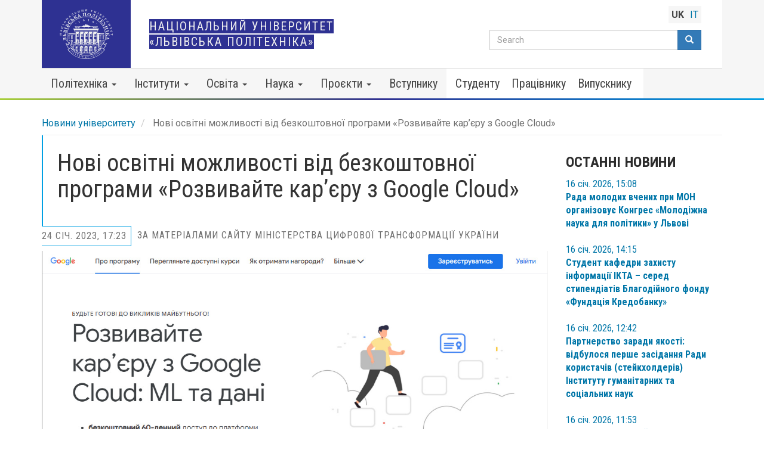

--- FILE ---
content_type: text/html; charset=UTF-8
request_url: https://lpnu.ua/news/novi-osvitni-mozhlyvosti-vid-bezkoshtovnoi-prohramy-rozvyvaite-karieru-z-google-cloud
body_size: 28862
content:
<!DOCTYPE html>
<html  lang="uk" dir="ltr" prefix="content: http://purl.org/rss/1.0/modules/content/  dc: http://purl.org/dc/terms/  foaf: http://xmlns.com/foaf/0.1/  og: http://ogp.me/ns#  rdfs: http://www.w3.org/2000/01/rdf-schema#  schema: http://schema.org/  sioc: http://rdfs.org/sioc/ns#  sioct: http://rdfs.org/sioc/types#  skos: http://www.w3.org/2004/02/skos/core#  xsd: http://www.w3.org/2001/XMLSchema# ">
  <head>
    <meta charset="utf-8" />
<script>(function(i,s,o,g,r,a,m){i["GoogleAnalyticsObject"]=r;i[r]=i[r]||function(){(i[r].q=i[r].q||[]).push(arguments)},i[r].l=1*new Date();a=s.createElement(o),m=s.getElementsByTagName(o)[0];a.async=1;a.src=g;m.parentNode.insertBefore(a,m)})(window,document,"script","https://www.google-analytics.com/analytics.js","ga");ga("create", "UA-24246145-1", {"cookieDomain":"auto"});ga("set", "anonymizeIp", true);ga("send", "pageview");</script>
<link rel="canonical" href="https://lpnu.ua/news/novi-osvitni-mozhlyvosti-vid-bezkoshtovnoi-prohramy-rozvyvaite-karieru-z-google-cloud" />
<link rel="image_src" href="https://lpnu.ua/sites/default/files/default_images/Lviv-Polytechnic_default.jpg" />
<meta property="og:image:url" content="https://lpnu.ua/sites/default/files/styles/fotorama_1200x800/public/2023/1/24/news/22152/mct-google-t.jpg?itok=QgDEXIjN" />
<meta name="Generator" content="Drupal 8 (https://www.drupal.org)" />
<meta name="MobileOptimized" content="width" />
<meta name="HandheldFriendly" content="true" />
<meta name="viewport" content="width=device-width, initial-scale=1.0" />
<link rel="stylesheet" href="https://fonts.googleapis.com/css?family=Roboto:700,regular,italic|Roboto+Condensed:regular,700|Roboto+Slab:600&amp;subset=cyrillic,cyrillic-ext" media="all" />
<link rel="shortcut icon" href="/sites/default/files/favicon.ico" type="image/vnd.microsoft.icon" />
<link rel="alternate" hreflang="uk" href="https://lpnu.ua/news/novi-osvitni-mozhlyvosti-vid-bezkoshtovnoi-prohramy-rozvyvaite-karieru-z-google-cloud" />
<link rel="alternate" hreflang="it" href="https://lpnu.ua/it/news/nuove-opportunita-educative-dal-programma-gratuito-sviluppa-una-carriera-con-google-cloud" />
<link rel="revision" href="https://lpnu.ua/news/novi-osvitni-mozhlyvosti-vid-bezkoshtovnoi-prohramy-rozvyvaite-karieru-z-google-cloud" />

    <title>Нові освітні можливості від безкоштовної програми «Розвивайте кар’єру з Google Cloud» | Національний університет «Львівська політехніка»</title>
    <link rel="stylesheet" media="all" href="/sites/default/files/css/css_y_Az1sGGLnRixfgdblnpynIbBJcR7Ps9_cRMyASgJEE.css" />
<link rel="stylesheet" media="all" href="https://cdn.jsdelivr.net/npm/bootstrap@3.4.1/dist/css/bootstrap.min.css" integrity="sha256-bZLfwXAP04zRMK2BjiO8iu9pf4FbLqX6zitd+tIvLhE=" crossorigin="anonymous" />
<link rel="stylesheet" media="all" href="https://cdn.jsdelivr.net/npm/@unicorn-fail/drupal-bootstrap-styles@0.0.2/dist/3.4.0/8.x-3.x/drupal-bootstrap.min.css" integrity="sha512-tGFFYdzcicBwsd5EPO92iUIytu9UkQR3tLMbORL9sfi/WswiHkA1O3ri9yHW+5dXk18Rd+pluMeDBrPKSwNCvw==" crossorigin="anonymous" />
<link rel="stylesheet" media="all" href="/sites/default/files/css/css_YnWJjM2kjE6lfTVKn4Bg00kWS6GT3W5SA7iTcgSQhsw.css" />

    
<!--[if lte IE 8]>
<script src="/sites/default/files/js/js_VtafjXmRvoUgAzqzYTA3Wrjkx9wcWhjP0G4ZnnqRamA.js"></script>
<![endif]-->
<script src="https://use.fontawesome.com/releases/v5.13.1/js/all.js" defer crossorigin="anonymous"></script>
<script src="https://use.fontawesome.com/releases/v5.13.1/js/v4-shims.js" defer crossorigin="anonymous"></script>

	
	<link rel="apple-touch-icon" sizes="180x180" href="/apple-touch-icon.png">
	<link rel="icon" type="image/png" sizes="32x32" href="/favicon-32x32.png">
	<link rel="icon" type="image/png" sizes="16x16" href="/favicon-16x16.png">
	
  </head>
  <body class="fontyourface path-node page-node-type-news navbar-is-static-top has-glyphicons lang-uk">
    <a href="#main-content" class="visually-hidden focusable skip-link">
      Перейти до основного вмісту
    </a>
    
      <div class="dialog-off-canvas-main-canvas" data-off-canvas-main-canvas>
              <header class="navbar navbar-default navbar-static-top" id="navbar" role="banner">
              <div class="container">
            <div class="navbar-header">
          <div class="region region-navigation">
    
    
  <a class="logo navbar-btn pull-left" href="/" alt="Логотип Національного університету «Львівська політехніка»" rel="home">
  <svg xmlns="http://www.w3.org/2000/svg" viewBox="0 0 298.87 283.46" fill="#312783" aria-labelledby="LPNU_logo_UK_desc" role="img"><desc id="LPNU_logo_UK_desc">Офіційний логотип Львівської політехніки — стилізоване зображення фасаду головного корпусу університету, оздоблене вигнутою стрічкою з латинським написом «Litteris et Artibvs», що в перекладі означає «Науками й Мистецтвом». У верхній частині логотипу зазначено рік заснування університету — 1816.</desc><g fill="currentColor"><path d="M10.4 138.6c-.2 1.27-.63 1.23-1.5 1.18l-6.2-.36c-.87 0-1.3-.06-1.35-1.34v-.34h-.6v2.18l-.18 1.2c0 .37-.06.75-.1 1.12L.4 143.3h.58L1 143c.2-1.27.62-1.23 1.5-1.18l2.63.15-.27 4.6-2.63-.15c-.87-.05-1.3-.06-1.35-1.34v-.34H.3v2.18l-.13 1.17c0 .37-.06.75-.1 1.12l-.08 1.06h.58l.07-.28c.2-1.27.62-1.23 1.5-1.18l6.2.36c.87.05 1.3.06 1.35 1.34v.34h.6v-2.18l.07-1.23c0-.37.06-.75.1-1.12l.08-1.06h-.58l-.05.34c-.2 1.27-.63 1.23-1.5 1.17l-2.8-.16.35-4.62 2.8.16c.87.05 1.3.06 1.35 1.34v.34h.58v-2.18l.07-1.23c0-.37.06-.75.1-1.12l.08-1.06h-.58zm1.33-17.23L2.9 123l-.15.74 6.93 4.67c1 .67 1.77 1.14 1.75 2.4l.57.1a15.13 15.13 0 0 1 .27-1.56l.47-2.12-.58-.12-.13.35c-.2.5-.35.87-1 .74a3.63 3.63 0 0 1-1.2-.65l-.33-.22.67-3.38.5-.1a3.61 3.61 0 0 1 1.55-.13c.53.1.43.65.4 1v.4l.57.1.27-1.58.37-1.85.4-1.77-.57-.1c-.33 1.18-1.07 1.28-1.94 1.44zm-2.92 5.55l-3.3-2.17 3.85-.66zm13.9-24.12l.2-.6-3.48-1.2-.32.9c-.16.45-.32.5-.8.35L11.87 100c-.83-.3-1.24-.42-.93-1.66L11 98l-.55-.2-.34 1-.34 1.07L9.4 101a10.41 10.41 0 0 1-.4 1c-.14.3-.25.66-.36 1l.55.2.14-.3c.54-1.17.94-1 1.77-.72l6.24 2.18c.9.3.7.62.53 1.08l-.92 2.64c-.16.46-.2.83-1.1.5l-6.25-2.1c-.82-.3-1.24-.42-.93-1.66l.08-.33-.55-.2-.34 1-.34 1.07-.4 1.16-.4 1.05-.36 1 .55.2.14-.3c.54-1.17.94-1 1.77-.72l5.87 2.05c.83.3 1.24.42.93 1.66l-.08.33.55.2.7-2.07 2.23-6.25c.43-1.33 1-2.28 3.7-1.83zM15 89.2c.68-1.1 1.06-.88 1.84-.5l5.57 2.75c.8.4 1.18.56.72 1.76l-.12.32.52.26.46-1c.15-.37.3-.7.47-1l.54-1.1.53-1 .48-.95-.52-.26-.18.3c-.68 1.1-1.05.9-1.84.5l-5.57-2.75c-.78-.4-1.18-.56-.72-1.76l.12-.32-.52-.26-.46 1-.47 1-.55 1.1-.52 1-.48.95.52.26zm10.7-10.7a5.47 5.47 0 0 0 7.6-1.87c1.67-2.55 1.7-6-1.1-7.87-2.4-1.57-5.7-1.17-7.72 1.9-1.8 2.76-1.42 6.1 1.2 7.84zm-.65-7.4c.57-.87 2.14-2.36 5.56-.12 3.07 2 3 3.82 2.15 5.18-.6.9-2.2 2.26-5.64 0s-2.6-4.23-2.06-5.06zm9.48-12.95c.94-.87 1.25-.57 1.9 0l4.64 4.14c.65.58 1 .86.23 1.9l-.2.27.43.4.7-.8.72-.86.82-.92.77-.82.72-.78-.44-.4-.25.23c-.94.87-1.25.57-1.9 0l-2.1-1.87 3.07-3.45 2.1 1.87c.65.58 1 .86.23 1.9l-.2.27.44.4.7-.8.73-.86.82-.92.77-.82.72-.78-.45-.42-.25.23c-.94.87-1.25.57-1.9 0l-4.63-4.1c-.65-.58-1-.86-.23-1.9l.2-.27-.44-.4-.7.8-.72.86-.82.92-.77.82-.72.78.44.4.25-.23c.94-.87 1.25-.57 1.9 0l2 1.75-3.1 3.4-2-1.75c-.65-.6-1-.86-.23-1.9l.2-.27-.44-.4-.7.8-.72.86-.82.92-.77.82-.72.78.44.4zm20.3-8.27l.38.44a14.92 14.92 0 0 1 1.18-1.06l1.68-1.37-.38-.45-.32.2c-.46.27-.8.47-1.26-.06a3.65 3.65 0 0 1-.54-1.25l-.12-.38 2.62-2.23.45.22a3.66 3.66 0 0 1 1.3.86c.35.4-.06.78-.3 1l-.28.3.38.44 1.2-1.07.66-.56.75-.64 1.4-1.14-.38-.45c-.92.72-1.57.34-2.34-.07L53 38.47l-.58.5 2.55 8c.36 1.1.67 1.94-.13 2.92zm2.54-6.55L55.2 45.2 54 41.46zm8.92-14c1.1-.55 1.75-.18 2.74 1.68a10 10 0 0 1 1.49 4.51c.07 1-.22 1.2-.3 1.26a1 1 0 0 1-.55.06 1.1 1.1 0 0 0-.76.16.93.93 0 0 0-.33 1.31 1.14 1.14 0 0 0 1.66.22 2.6 2.6 0 0 0 1.13-1.72c.44-2-.7-4.77-2-7.1l-.68-1.2c-.07-.14-.2-.42.24-.7l1.2-.8c.18-.12.33-.2.56.15l3.83 6c.47.74.72 1.1-.3 1.9l-.27.2.32.5.9-.58.93-.63 1-.67 1-.58c.36-.18.6-.37.9-.56l-.32-.5-.3.16c-1.14.6-1.36.22-1.84-.52l-3.37-5.27c-.47-.74-.72-1.1.3-1.9l.27-.2-.32-.5-.9.6-.93.63-3.72 2.4-2.13 1.32.32.5zm15.96-9.42c.85-.33 1.25-.3 1.75.76l2.64 5.66c.5 1.07.26 1.4-.54 1.83l-.2.1.25.53 2.4-1.17L91 26.5c1.62-.75 3.67-2.1 2.58-4.45a2.82 2.82 0 0 0-2.73-1.66 6.85 6.85 0 0 0-2.79.83l-.94.47-1-2.06c-.5-1.07-.26-1.4.54-1.83l.2-.1-.25-.53-1.67.83-.74.34-.74.35-1.7.75.25.53zm5.9 2.1a2 2 0 0 1 1.6-.25 2.44 2.44 0 0 1 1.38 1.39c.8 1.7-.07 2.5-.78 2.84a1.09 1.09 0 0 1-1.54-.67l-1.38-3c.23-.08.5-.2.72-.32zm11.9-9.7c1.26-.26 1.37.16 1.63 1l1.82 5.94c.26.84.4 1.25-.78 1.74l-.32.13.17.56 1-.33 1.06-.36 1.18-.36 1.08-.3 1-.3-.17-.56-.33.07c-1.26.26-1.37-.16-1.63-1l-.77-2.68 4.4-1.35.83 2.7c.26.84.4 1.24-.8 1.74l-.3.13.17.56 1-.33 1.06-.36 1.18-.36 1.08-.3 1-.3-.17-.56-.33.07c-1.26.26-1.37-.16-1.63-1l-1.82-5.94c-.26-.84-.4-1.24.78-1.74l.32-.13-.17-.56-1 .33-1.06.36-1.18.36-1.08.3-1 .3.17.56.33-.07c1.26-.26 1.37.16 1.63 1l.77 2.5-4.4 1.35-.78-2.5c-.26-.84-.4-1.24.78-1.74l.32-.13-.17-.56-1 .32-1.06.36-1.18.36-1.08.3-1 .3.17.56zm21.4-5.77c1.28-.07 1.33.36 1.46 1.23l.93 6.14c.13.87.2 1.3-1 1.6l-.33.08.1.58 1-.17 1.1-.2 1.27-.2 1.1-.14 1.05-.14-.1-.58h-.34c-.75.05-1.27.07-1.43-1v-.18l4.08-5.76.76 5c.13.87.2 1.3-1 1.6l-.33.08.1.58 1-.17 1.1-.2 1.2-.18 1.12-.14 1.05-.14-.1-.58h-.34c-1.28.07-1.33-.36-1.46-1.23l-.93-6.14c-.13-.86-.2-1.3 1-1.6l.33-.08-.1-.6-1 .17-1.1.2-1.22.18-1.12.14-1.05.14.1.58h.34c.75-.05 1.26-.08 1.44 1.1v.12l-4.08 5.78-.76-5c-.13-.87-.2-1.3 1-1.6l.33-.08-.1-.58-1 .17-1.1.2-1.22.18-1.1.14-1.05.14.1.58zm28.46-3.85c1.94 0 2.94-.9 2.94-1.65a.94.94 0 0 0-.9-1 .79.79 0 0 0-.86.7.62.62 0 0 0 .11.32c.08.1.2.2.2.32 0 .3-.54.72-1.48.72s-1.47-.44-1.47-.73c0-.12.12-.22.2-.32a.62.62 0 0 0 .11-.32.79.79 0 0 0-.86-.71.93.93 0 0 0-.92.99c0 .77 1 1.67 2.93 1.68zm-4.3 10.92h3.4v-.58h-.34c-.75-.06-1.26-.13-1.26-1.25v-.18l4.9-5.07v5.1c0 .88 0 1.3-1.26 1.43h-.34v.58h5.6v-.52H156c-1.28-.12-1.26-.56-1.26-1.43v-6.2c0-.88 0-1.3 1.26-1.43h.34V3.4h-5.53V4h.34c.75.06 1.26.1 1.26 1.3v.12l-4.9 5.1v-5.1c0-.88 0-1.3 1.27-1.43h.34v-.6h-5.6V4h.34c1.28.13 1.26.56 1.26 1.43v6.2c0 .88 0 1.3-1.27 1.43h-.34v.58h2.12zm31.8 3.1c1.8.4 2.9-1.13 4.1-2.58l2.24-2.7c1.83-2.2 2.35-2.88 3.28-2.75l.13-.57-1.86-.37-1.55-.4-.13.57c.88.13 1.05.58 1 .88s-.56.95-2.9 3.77l-1.18-3.85a2.21 2.21 0 0 1-.09-.89c.1-.5.6-.42 1-.37h.25l.13-.57-2.53-.52-2.4-.58-.13.57a2.13 2.13 0 0 1 1.25 1.46l2 6.6-.32.37c-.28.32-.65.8-1 .7-.2 0-.32-.27-.48-.47a1 1 0 0 0-.61-.44 1 1 0 0 0-1.3.75c-.1.58.2 1.18 1.1 1.38zm16.77 4.25l1.15.43 1 .42c.3.14.66.26 1 .4l.2-.55-.3-.15c-1.15-.56-1-1-.68-1.78l1-2.64 4.32 1.62-1 2.63c-.3.82-.44 1.23-1.68.9l-.33-.1-.2.55 1 .36 1.06.36 1.15.43 1 .42c.3.14.66.26 1 .4l.2-.55-.3-.15c-1.15-.56-1-1-.68-1.78l2.18-5.82c.3-.82.44-1.23 1.68-.9l.33.1.2-.55-1-.36-1.06-.36-1.15-.43-1-.42-1-.4-.2.55.3.15c1.15.56 1 1 .68 1.78l-.9 2.5-4.32-1.62.92-2.46c.3-.82.44-1.23 1.68-.9l.33.1.2-.55-1-.36-1.06-.36-1.15-.43-1-.42c-.3-.14-.66-.26-1-.38l-.2.55.3.15c1.15.56 1 1 .68 1.78l-2.18 5.82c-.3.82-.44 1.23-1.68.9l-.33-.1-.2.55 1 .36zm19.06 8.18l1.1.57 1 .55.93.5.27-.52-.3-.18c-1.08-.7-.86-1.08-.45-1.85l2.88-5.5c.4-.78.6-1.17 1.78-.68l.3.13.27-.52-.95-.48-1-.5-1.1-.6-1.93-1.06-.27.52.28.18c1.08.7.86 1.08.46 1.85l-2.88 5.5c-.4.78-.6 1.17-1.78.68l-.3-.13-.27.52 1.96 1z"/><path d="M231.4 38.95a2.5 2.5 0 0 0 1.53-1c1-1.53-.1-3.26-1.28-4.16 1.68.82 3 .4 3.56-.5a2.11 2.11 0 0 0 .31-1.48c-.2-1.3-1.6-2.25-2.3-2.74l-2.3-1.5-1.84-1.3-.33.48.26.24c1 .82.74 1.17.24 1.9l-3.47 5.1c-.5.73-.72 1.1-1.85.48l-.3-.16-.33.48 2.13 1.38c1.78 1.23 4.03 3.2 5.97 2.77zm.36-9.5c.16-.23.23-.37.54-.16l.26.17A1.7 1.7 0 0 1 233 32a1.73 1.73 0 0 1-2.72.5l-.4-.28zm-4 5.9l1.7-2.5.57.4a2 2 0 0 1 .65 3.17c-1.1 1.6-2.26.93-2.57.72a1.18 1.18 0 0 1-.33-1.78zM244.8 51.4l.6-.74a13.65 13.65 0 0 1 1.42-1.47l-.45-.4a2.43 2.43 0 0 1-3.56-.1c-1-.87-1.23-1.47 0-2.9l1.34-1.52.3.25a1.62 1.62 0 0 1 .18 2.45l.45.4 1.34-1.6 1.4-1.53-.45-.4A1.62 1.62 0 0 1 245 44l-.3-.26 2-2.32c.5-.57.52-.6 1-.14l.26.22c.78.7 2 1.86.9 3.43l.5.44 1.7-2.12-4.8-4.16c-.56-.5 0-.06-1.6-1.48l-.4.44.23.25c.88.94.58 1.25 0 1.9l-4.1 4.66c-.58.66-.85 1-1.9.24l-.28-.2-.4.44 1.67 1.4zm6.62 6.67l.76.82.82.92.77.92.74.86.44-.4-.2-.27c-.93-1.27-.4-1.53.14-2l2-1.78.63.72c2.65 3 4.42 1.9 5 1.35.9-.8 1.46-2.46-.57-4.7l-1.9-2.07c-.42-.45-.75-.9-1.68-2l-.44.4.2.27c.75 1 .42 1.3-.24 1.9l-4.66 4.1c-.66.58-1 .88-1.9 0l-.25-.23-.44.4.78.8zm8.72-3.76c.37-.33.47-.3.85.13a1.84 1.84 0 0 1-.18 2.89 2 2 0 0 1-3.08-.28 4.6 4.6 0 0 1-.28-.37zm7.68 23.44l-.57.75.38.56 1.5-1 1.4-.9-.38-.56a3.11 3.11 0 0 1-4.07-.78c-.63-.94-1.4-3.1 1.85-5.3 2.92-2 4.8-1.07 5.55.05a2.71 2.71 0 0 1 .29 2.63 3.66 3.66 0 0 1-.79 1.27l.4.57 2.62-2-.38-.56-.87.3a4.65 4.65 0 0 0-.84-3 5.32 5.32 0 0 0-7.57-1.57 5.06 5.06 0 0 0-1.34 7.43 4.9 4.9 0 0 0 2.82 2.09zm12.18 6.4l-5.6 2.7c-.8.38-1.17.58-1.84-.5l-.18-.3-.53.25.48.95.52 1 .54 1.1.46 1 .45 1 .53-.26-.12-.32c-.27-.7-.44-1.2.57-1.68l.17-.08 6.7 2.2-4.58 2.22c-.8.38-1.17.58-1.84-.5l-.17-.3-.53.26.48.95.52 1 .53 1.1.46 1 .45 1 .53-.26-.12-.32c-.44-1.2-.05-1.38.74-1.76l5.6-2.7c.8-.38 1.17-.58 1.84.5l.17.3.53-.25-.48-.95-.52-1-.54-1.1-.46-1-.45-1-.53.25.12.32c.27.7.45 1.18-.63 1.7l-.1.05-6.73-2.18 4.6-2.23c.8-.38 1.17-.58 1.84.5l.17.3.53-.26-.48-.95-.52-1-.6-1.1-.46-1-.45-1-.53.25.12.32c.46 1.22.06 1.4-.68 1.78zM291.42 109c.54 1.7.08 2.6-.88 3.1l-.3.16.2.6 2.76-1-1.1-3.3-.9-2.85-1-3.3-2.84.78.2.6h.34c1.1-.14 2 .34 2.52 2 .16.5 0 .52-.4.65l-6.54 2.08c-.83.27-1.24.4-1.75-.77l-.13-.3-.56.18.34 1 .37 1.06.37 1.17.3 1.08.3 1 .56-.18-.07-.33c-.27-1.25.15-1.37 1-1.64l6.54-2.08c.4-.14.52-.23.7.3zm-1.58 21.8a2.43 2.43 0 0 1-2.74-2.27c-.24-1.3-.06-1.9 1.82-2.26l2-.37.07.38a1.62 1.62 0 0 1-1.37 2l.1.6 2-.42 2-.33-.1-.6a1.62 1.62 0 0 1-2-1.41l-.07-.38 3-.56c.74-.14.78-.16.9.53l.06.33c.2 1 .44 2.7-1.4 3.26l.12.65 2.65-.62-1.2-6.22c-.14-.74 0-.07-.35-2.15l-.57.1v.34c.1 1.28-.32 1.34-1.18 1.5l-6.1 1.13c-.86.16-1.28.26-1.64-1l-.1-.33-.57.1.44 2.14 1.23 6.87.93-.2a13.39 13.39 0 0 1 2-.28zm8.8 15.2l-.17-3-.15-3.46h-2.94v.63h.34c1.1.14 1.84.82 1.93 2.6 0 .54-.13.5-.56.52l-6.85.4c-.88 0-1.3.1-1.5-1.18l-.05-.34h-.58c0 .35 0 .7.08 1.06s.08.75.1 1.12l.07 1.23v2.18h.58v-.34c.05-1.28.48-1.3 1.36-1.34l6.85-.38c.43 0 .58-.08.6.46.1 1.77-.57 2.53-1.63 2.8l-.34.08v.63l2.93-.3zm-39.56 6.7a109.6 109.6 0 1 0-210 43.87l1.06-3.57a107.24 107.24 0 1 1 198.87-.45l1.1 3.56a109 109 0 0 0 8.98-43.41zm-9.65 44.87l-1.06-3.44-2.88-9.36-1.34 3.57A101.51 101.51 0 0 1 214 230.62l-1 .83.57.68 4.3 5.17a108.65 108.65 0 0 1-136.88 0l4.32-5.2.57-.68-1-.83A101.68 101.68 0 0 1 55 188.83l-1.35-3.55-2.84 9.33-1 3.43-1 3.34-15.8-8.7 1.27 3.32a122.94 122.94 0 0 0 16.4 30l-6.06 4.6.8 1a130.45 130.45 0 0 0 208.09.06l.8-1-6.06-4.6a122.9 122.9 0 0 0 16.4-30.06l1.26-3.36-15.33 8.7zm-100 83.3a127.11 127.11 0 0 1-101.2-49.73l13.3-10.07a113.73 113.73 0 0 0 13.73 14.76 111.2 111.2 0 0 0 148.36 0 113.63 113.63 0 0 0 13.69-14.71l6.4 4.86 1.28 1 5.6 4.25a127.12 127.12 0 0 1-101.11 49.64zm-67.58-48.6l-1.75 2.1-1.1 1.27a110.18 110.18 0 0 1-10-9.79l4.66 2.6a85.36 85.36 0 0 0 8 3.63l.28.1zM217 232.2l.32-.12 8-3.6 4.66-2.6a110.1 110.1 0 0 1-10.06 9.78l-1.05-1.27-1.75-2.1zM51.38 201.52l1-3.32 1.52-5a104.34 104.34 0 0 0 23.54 34.23l-1.9-.93a80.71 80.71 0 0 1-7.86-4.5 54.75 54.75 0 0 1-4.9-3.56l-.75-1-.63.48-8.68 6.58a120.33 120.33 0 0 1-14.72-26l12.24 6.8zm193.92 22.36l-8.46-6.4-.7.92a54.22 54.22 0 0 1-4.9 3.56 80.16 80.16 0 0 1-7.85 4.53l-1.9.93a104.12 104.12 0 0 0 23.72-34.69l1.54 5 1 3.34 1.27 4.14 11.82-6.7a120.32 120.32 0 0 1-14.73 26zM36.6 175.92a1.68 1.68 0 0 1-.29.88 1.87 1.87 0 0 0-.29 1.28 1.58 1.58 0 0 0 1.79 1.43 1.92 1.92 0 0 0 1.49-2.4 4.41 4.41 0 0 0-1.84-2.94c-2.77-2.07-7.83-2.3-12.33-1.9l-2.34.2c-.26 0-.8 0-.9-.87l-.34-2.37c-.05-.36-.07-.65.63-.75l11.82-1.7c1.47-.2 2.2-.34 2.7 1.77l.13.56 1-.14c-.08-.6-.17-1.2-.28-1.78l-.32-1.87-.3-2.06c-.1-.62-.16-1.27-.22-1.9s-.15-1.2-.23-1.78l-1 .14v.57c.1 2.17-.62 2.25-2.1 2.46l-10.4 1.5c-1.47.2-2.2.34-2.7-1.77l-.13-.56-1 .14c.1.6.17 1.2.28 1.77a48.43 48.43 0 0 1 .32 1.87l1.07 7.4.53 4.2 1-.14v-.45c-.07-2.1 1-2.82 4.5-3 4.5-.28 6.4.26 8 .87s1.7 1.15 1.73 1.33zM20 155.5c.16-1.53.5-2.12 2.5-2l10.56.4c2 .08 2.3.7 2.34 2.23v.36h1l.1-4.53.25-4.52c.12-3-.32-7.15-4.7-7.32a4.77 4.77 0 0 0-4.62 2.82 11.53 11.53 0 0 0-.92 4.84v1.77l-3.85-.15c-2-.08-2.3-.7-2.33-2.23v-.36h-1v3.15l-.05 1.38c-.05.47 0 .9-.05 1.38 0 .88-.14 2.3-.2 3.14h1zm7.73-7.25a3.39 3.39 0 0 1 .86-2.6 4.13 4.13 0 0 1 3.16-1c3.15.12 3.72 2 3.67 3.37a1.85 1.85 0 0 1-2.21 1.79l-5.5-.2.08-1.35z"/><path d="M36.5 136.7l1 .2.83-4.2c.8-3.56 2.46-8.3.55-11.1a4.23 4.23 0 0 0-2.58-1.75c-3.05-.66-5.06 2.2-5.7 4.63.23-3.15-1.23-4.9-3-5.28a3.59 3.59 0 0 0-2.52.44c-1.92 1.13-2.52 3.93-2.83 5.35s-.55 3-.9 4.55c-.43 1.88-.27 1-.88 3.7l1 .2.17-.55c.66-2.07 1.37-1.9 2.82-1.58l10.28 2.22c1.45.3 2.17.44 1.92 2.6zm-7-9.28l-.18.8-5.6-1.24c-.46-.1-.72-.13-.6-.74l.1-.5a2.88 2.88 0 0 1 3.77-2.3c3.16.7 2.7 3.1 2.5 3.98zm6 2.14l-5-1.08.25-1.15c.8-3.74 3.6-3.22 4.56-3 3.2.7 2.88 3 2.75 3.57a2 2 0 0 1-2.55 1.66zm5.9-13l-.15.55.93.35.6-1.7.62-1.8.73-1.95.72-1.76.65-1.67-.93-.35-.25.52c-1 1.95-1.63 1.67-3 1.15l-9.84-3.7c-1.4-.52-2.08-.75-1.52-2.85l.15-.55-.93-.35-.6 1.7-.62 1.8-.73 2-.72 1.76-.66 1.67.93.35.25-.52c1-1.95 1.63-1.67 3-1.15l9.84 3.7c1.4.47 2.12.7 1.53 2.8zm.9-30.93a3.59 3.59 0 0 0-2.54-.31c-2.16.53-3.55 3-4.26 4.3l-2.18 4.1-1.9 3.3.86.48.33-.5c1.23-1.8 1.85-1.4 3.15-.7l9.2 5.1c1.3.72 1.95 1.05 1.08 3l-.23.53.87.48 2-3.8c1.8-3.18 4.76-7.25 3.74-10.46a4.23 4.23 0 0 0-2-2.43c-2.73-1.5-5.48.65-6.8 2.78 1.2-2.9.3-5-1.3-5.88zm-.5 8.45l-.4.73-5-2.8c-.4-.23-.65-.33-.35-.88l.25-.46a2.87 2.87 0 0 1 4.28-1.11c2.8 1.57 1.67 3.7 1.23 4.5zm6.45-1.28c2.87 1.6 1.9 3.67 1.6 4.22a2 2 0 0 1-2.94.84l-4.46-2.47.57-1c1.86-3.4 4.38-2.07 5.25-1.6zm.63-23.28a9 9 0 0 0 1.19 13c4.2 3.4 9.3 2.63 12.66-1.5a8.29 8.29 0 0 0 2-5.55l1.5.55.72-.9-2.44-1.9-2.17-1.83-.72.9c1.54 1.7 2.7 4.55.74 7-1.2 1.47-4.36 3.73-9.46-.42-4.62-3.76-4.1-7.22-2.65-9a4.59 4.59 0 0 1 4.11-1.76 6.27 6.27 0 0 1 2.45.65l.74-.9-4.45-3.3-.72.9.93 1.26a7.88 7.88 0 0 0-4.43 2.85zM61.6 56.6l-1 .9-2.43 2 .65.75.3-.22c1.23-.93 1.9-1.08 3.2.44l6.9 8c1.3 1.52 1.06 2.14 0 3.23l-.26.26.65.75 3.38-3 3.48-2.9c2.28-2 5-5.12 2.14-8.43a4.77 4.77 0 0 0-5.21-1.45 11.62 11.62 0 0 0-4.16 2.63l-1.3 1.2-2.6-2.95c-1.3-1.52-1.06-2.15 0-3.23l.26-.26-.6-.74-2.33 2.12zm8 4.13a3.4 3.4 0 0 1 2.48-1.15A4.13 4.13 0 0 1 75 61.2c2.06 2.38 1 4.12 0 5a1.85 1.85 0 0 1-2.82-.39l-3.6-4.18c.43-.3.74-.63 1.08-.9zm7.58-16.63l-1.56.88.5.86.52-.24c2-.9 2.32-.27 3.07 1l5.3 9.1c.75 1.28 1.14 1.9-.62 3.17l-.47.33.5.85 1.54-.93 1.62-1 1.8-1.05 1.67-.9 1.56-.88-.5-.85-.52.24c-2 .9-2.32.27-3.07-1L86 49.32l.8-.47c.94-.55 1.85-.7 3.57.63l2.16 1.7c1.4 1.1 3.25 2.57 6.1.9a3.64 3.64 0 0 0 1.86-4l-1.08.12c0 .5-.06.94-.48 1.2-.76.45-1.92-.3-2.44-.62-3.72-2.23-5.7-2.64-7.56-2v-.07c.4-.6.72-1.45.4-3.94-.14-1-.47-2.5.37-3a2.62 2.62 0 0 1 1.17-.11 2.1 2.1 0 0 0 .9-.26 1.64 1.64 0 0 0 .7-2.31c-.5-.88-1.5-1.35-2.9-.53-2.57 1.46-2.2 4.1-1.9 6.1.34 2.18.65 3.8-1.26 4.93l-1.08.63-2.13-3.64c-.75-1.28-1.14-1.9.62-3.17l.47-.33-.5-.85-1.54.93-1.62 1-1.8 1.05-1.65.9zm27.7-14.1l-.72 14.12c-.1 2-.1 3.55-2 4.63l.33.93a26.21 26.21 0 0 1 2.5-1l3.48-1.17-.33-.93-.62.1c-.9.15-1.57.26-2-.84a6.23 6.23 0 0 1-.11-2.31v-.68l5.5-2 .58.62a6.1 6.1 0 0 1 1.54 2.13c.3.86-.57 1.2-1.08 1.47l-.6.3.33.93 2.52-1 2.94-1.05 2.92-1-.33-.93c-1.9.6-2.7-.4-3.67-1.5l-9.96-11.25zm.68 11.54l.27-6.65 4.32 5zm43.85-18.42l.6-.12-.08-1c-.6 0-1.2.1-1.8.16l-1.9.2-13.74 1.1-1.9.1-1.8.1.08 1h.58c2.17 0 2.2.77 2.32 2.25l.8 10.5c.1 1.48.2 2.2-1.94 2.58l-.57.1.08 1c.6 0 1.2-.1 1.8-.16l1.9-.2 2.08-.16 1.9-.1 1.8-.1-.07-1h-.58c-2.17 0-2.2-.77-2.3-2.25l-.87-11.1c-.12-1.6.5-1.5 1.32-1.56l4.73-.36c.83-.06 1.42-.27 1.54 1.34l.85 11.1c.1 1.48.2 2.2-1.94 2.58l-.57.1.08 1c.6 0 1.2-.1 1.8-.16l1.9-.2 2.08-.16 1.9-.1 1.8-.1-.07-1h-.58c-2.17 0-2.2-.77-2.3-2.25l-.8-10.5c-.13-1.53-.2-2.25 1.93-2.63zm14.68 18.02c5.1.67 10.47-1.88 11.2-7.46.63-4.8-2.42-9.57-8.6-10.38-5.52-.73-10.36 2.3-11.06 7.6s3.37 9.56 8.45 10.23zm-3.83-9.78c.88-6.7 4.5-7.1 6.2-6.88s5.18 1.52 4.28 8.4c-.8 6.17-3.58 7.46-6.32 7.1-1.84-.24-5.06-1.7-4.15-8.6zm25.9-2.76l.4.2c1.9.9 2.07 2.15.64 5.4-1.8 4.1-3.17 5.57-4.44 6.7s-1.82 1-2 .9-.46-.4-.65-.67a1.87 1.87 0 0 0-1-.84 1.57 1.57 0 0 0-2.08.93 1.92 1.92 0 0 0 1.45 2.43 4.4 4.4 0 0 0 3.46-.29c3.1-1.5 5.62-5.9 7.34-10.08l.9-2.17c.1-.24.35-.7 1.2-.4l2.26.78c.35.12.6.24.38.9L190.1 43.7c-.48 1.4-.7 2.1-2.8 1.6l-.56-.14-.32.94c.57.2 1.13.4 1.7.56a46.87 46.87 0 0 1 1.81.57l2 .68c.6.2 1.2.44 1.78.67a31.44 31.44 0 0 0 1.69.61l.32-.94-.52-.24c-2-.9-1.7-1.58-1.23-3l3.44-9.94c.48-1.4.7-2.1 2.8-1.6l.56.14.32-.94c-.57-.2-1.13-.4-1.7-.56a46.87 46.87 0 0 1-1.81-.57l-7.06-2.44-4-1.46zm19.8 7.72l.48.32c1.8 1.2 1.44 1.83.75 3.14l-4.95 9.28c-.7 1.3-1 2-3 1.13l-.53-.22-.47.87 1.6.82 1.7.85 1.84 1 1.66.94 1.57.87.47-.87-.48-.32c-1.8-1.2-1.44-1.83-.75-3.14l4.95-9.28c.7-1.3 1-2 3-1.13l.53.22.47-.87-1.6-.82-1.7-.85-1.84-1-1.65-.94-1.57-.87zm10.77 21.52c-.88 1.2-1.3 1.8-3.15.68l-.5-.3-.6.8 1.46 1 1.56 1.1 1.68 1.23 1.5 1.17 1.43 1.1.6-.8-.43-.38c-1.62-1.45-1.17-2-.3-3.22l6.88-9.35c.43-.6.52-.84 1.26-.3 2.4 1.77 2.7 3.46 1.88 5.13l-.26.52.86.63 2.78-4.13-4.76-3.4-4.07-3-4.67-3.53-3.1 3.88.86.63.42-.4c1.35-1.27 3-1.5 5.46.27.73.54.52.7.1 1.3zm20.62 3.36l-7.6 7.28c-1.07 1-1.58 1.55-3.22.13l-.43-.38-.7.68 2.6 2.6 8.12 8.58 1.13-1.15a23 23 0 0 1 2.61-2.28l-.7-.73c-2.77 2.22-5 .32-6-.68-1.55-1.62-1.86-2.65.47-4.9l2.5-2.36.45.47a2.74 2.74 0 0 1-.05 4.16l.7.73 2.48-2.5 2.6-2.37-.7-.73a2.74 2.74 0 0 1-4.16-.12l-.45-.47 3.77-3.62c.92-.88 1-1 1.8-.1l.4.4c1.22 1.28 3.13 3.42 1.05 5.9l.77.8 3.18-3.34-7.48-7.7c-.88-.92 0-.1-2.5-2.72l-.7.68.36.45c1.4 1.7.8 2.18-.27 3.2zm11.5 23.14c-5.86-.84-8.08-.4-9.78-2.34l-.82.55 1.56 2.18c.6.85 1.77 2.73 2.23 3.46l.82-.55-.2-.37c-.4-.77-.63-1.36 0-1.8.22-.14 1-.65 5.25 0l.5.08-1.33 4.18a2.94 2.94 0 0 1-.76 1.48c-.7.46-1.13-.34-1.62-.92l-.32-.38-.82.55 1.57 2.2.87 1.23 1 1.47a79.29 79.29 0 0 1 1.76 2.77l.82-.55c-.8-1.38-.28-2.38.1-3.5l2.66-8.08c5 .58 7.64 0 9.5 2.13l.82-.55-2.1-3c-.53-.74-1.25-1.92-1.66-2.62l-.82.55.23.44c.2.38.82 1.27 0 1.8-.52.35-1.54.47-4.6.18l-.94-.1 1.1-3.25c.53-1.55.95-2 1.23-2.14.65-.43 1.08.4 1.48.9l.24.3.82-.55-1.88-2.66-1-1.45-.75-1.16c-.44-.65-1-1.65-1.44-2.3l-.82.55c.64 1.6.26 2.3-.24 3.7zm2.02 15.6l-.27-.5-.9.38.7 1.65.77 1.74.8 1.93.68 1.78.66 1.67.9-.38-.17-.55c-.63-2.08.05-2.33 1.42-2.9l4.4-1.82 3 7.22-4.4 1.82c-1.37.57-2 .87-3.06-1l-.27-.5-.92.38.7 1.65.77 1.74.8 1.93.68 1.78.66 1.67.9-.38-.17-.55c-.63-2.08.05-2.33 1.42-2.9l9.72-4c1.37-.57 2-.87 3.05 1l.27.5.9-.38-.7-1.65-.77-1.74-.8-1.92-.68-1.78-.66-1.67-.9.38.17.55c.63 2.08-.05 2.33-1.42 2.9l-4.12 1.7-3-7.22 4.12-1.7c1.37-.57 2-.87 3.05 1l.27.5.9-.38-.7-1.65-.77-1.74-.8-1.92-.68-1.78-.66-1.67-.9.38.17.55c.63 2.08-.05 2.33-1.42 2.9l-9.72 4c-1.36.6-2.02.9-3.04-1.02zm12.36 28.6l10.25-2.35c1.45-.33 2.15-.52 2.84 1.54l.18.55 1-.22-.43-1.75-.48-1.84-.46-2-.38-1.86-.37-1.76-1 .22.08.57c.28 2.15-.44 2.3-1.9 2.62l-10.25 2.35c-1.45.33-2.15.52-2.84-1.54l-.18-.55-1 .22.43 1.75.48 1.84.46 2 .38 1.86.37 1.76 1-.22-.08-.57c-.28-2.17.44-2.28 1.9-2.62z"/><path d="M275.47 145.77c-2.1-.66-3.7-1.1-3.86-3.3l-.1-1.25 4.2-.3c1.48-.1 2.2-.18 2.56 2l.1.57 1-.07c0-.6-.08-1.2-.15-1.8l-.2-1.9-.15-2.08-.08-1.9-.1-1.8-1 .07v.57c-.06 2.17-.78 2.2-2.26 2.3l-10.5.74c-1.48.1-2.2.18-2.57-2l-.1-.57-1 .07c0 .6.08 1.2.15 1.8l.18 1.9.15 2.08.08 1.9.1 1.8 1-.07V144c.06-2.17.78-2.2 2.26-2.3l5-.35.07.93c.08 1.1-.17 2-2.14 2.92l-2.47 1.2c-1.6.76-3.74 1.78-3.5 5.07a3.64 3.64 0 0 0 2.75 3.43l.37-1c-.46-.23-.82-.46-.85-1-.06-.88 1.1-1.6 1.64-1.92 3.64-2.34 4.9-3.95 5.17-5.87h.08c.36.63 1 1.3 3.36 2.1 1 .32 2.45.7 2.52 1.65 0 .36-.24.7-.42 1.1a2.07 2.07 0 0 0-.17.92 1.64 1.64 0 0 0 1.76 1.65c1-.07 1.88-.76 1.76-2.37-.22-2.9-2.76-3.75-4.68-4.37zm-11.9 10.35l-1-.1a26.1 26.1 0 0 1-.22 2.67l-.48 3.64 1 .1.17-.6c.25-.86.46-1.52 1.62-1.4a6.16 6.16 0 0 1 2.12.92l.6.33-.65 5.8-.8.25a6.15 6.15 0 0 1-2.59.45c-.9-.1-.83-1-.84-1.6v-.68l-1-.1-.22 2.7-.16 1.45-.2 1.66-.42 3 1 .1c.3-2 1.53-2.24 3-2.63l14.6-4.06.14-1.27-12.36-6.85c-1.77-.95-3.13-1.63-3.3-3.76zm5 6.2l5.85 3.17-6.43 1.66zM68 234.6l-1.3-1.24-1.3-1.35a.61.61 0 0 0-.31.27 6.18 6.18 0 0 1 .44.59c.18.3.1.46-.2.76l-1.86 1.9-2.36 2.27a.51.51 0 0 1-.66.11 7.5 7.5 0 0 1-.69-.51c-.07 0-.3.2-.3.3l1.43 1.37 2.58 2.68c.33.33.5.38.6.34a9.66 9.66 0 0 0 2.14-1.1.57.57 0 0 0-.18-.41 9.22 9.22 0 0 1-1.71.48.86.86 0 0 1-.87-.23 10.54 10.54 0 0 1-1.34-1.46.49.49 0 0 1 .1-.46l2.34-2.4 1.92-1.85c.27-.23.36-.32.64-.17a6.86 6.86 0 0 1 .55.41c.1-.03.34-.24.34-.3zm7.87 7.2l-1.42-1.16-1.38-1.24a.6.6 0 0 0-.29.31 3.54 3.54 0 0 1 .51.6c.15.23.07.4-.12.66-.37.5-.87 1.08-1.67 2l-2.18 2.5c-.3.3-.45.36-.78.18l-.56-.34c-.08 0-.3.24-.27.32l1.53 1.25 1.4 1.24a.78.78 0 0 0 .3-.29l-.5-.62c-.24-.32-.1-.54.1-.8l2-2.37 1.77-2c.34-.33.42-.4.7-.28a4.73 4.73 0 0 1 .59.37.64.64 0 0 0 .25-.33zm8.25 6.3l-3.94-2.82a3.31 3.31 0 0 1-.82-.83s-.13-.06-.14 0a30.94 30.94 0 0 1-1.53 1.67c0 .1.25.36.3.37a6.87 6.87 0 0 1 1.11-.68.62.62 0 0 1 .73 0 15.19 15.19 0 0 1 1.24.89v.12l-3.54 4.88c-.37.47-.56.6-.94.43a5.65 5.65 0 0 1-.8-.41c-.1 0-.26.24-.25.34l1.8 1.23 1.65 1.24c.1 0 .3-.24.3-.3a7 7 0 0 1-.65-.65c-.2-.24-.13-.47.07-.8l3.6-5.08a.11.11 0 0 1 .11-.05l1.35 1a.57.57 0 0 1 .19.63 4.78 4.78 0 0 1-.51 1.1.77.77 0 0 0 .38.26 19.6 19.6 0 0 1 1.59-1.68.16.16 0 0 0 0-.14 3.53 3.53 0 0 1-1.29-.72zm11.22 6.6a3.53 3.53 0 0 1-1.31-.53l-4.2-2.42a3.26 3.26 0 0 1-.9-.74h-.15l-1.36 1.82c0 .1.28.33.34.34a7.12 7.12 0 0 1 1-.79.62.62 0 0 1 .73-.06c.37.18 1.12.62 1.32.76v.12l-3 5.2c-.32.5-.5.66-.9.52a5.84 5.84 0 0 1-.84-.33c-.1 0-.23.27-.2.36l1.9 1 1.77 1.07c.1 0 .27-.27.25-.34a7.27 7.27 0 0 1-.71-.58c-.2-.22-.17-.45 0-.8l3.08-5.42a.11.11 0 0 1 .1-.06l1.44.83a.57.57 0 0 1 .25.61 4.88 4.88 0 0 1-.4 1.15.76.76 0 0 0 .41.22 19.45 19.45 0 0 1 1.41-1.83.16.16 0 0 0-.03-.12zm7.66 3.88l-2.42-1.1-1.7-.82c-.08 0-.22.28-.18.37a6.08 6.08 0 0 1 .59.4c.23.2.24.33.1.73s-.58 1.35-1 2.36l-1.35 2.94c-.22.43-.38.5-.66.45a8.11 8.11 0 0 1-1-.27 1 1 0 0 0-.17.38l2.1.9 3.28 1.54c.57.26.67.22.78.1a10.15 10.15 0 0 0 1.31-1.48.87.87 0 0 0-.33-.33 5.8 5.8 0 0 1-1.13.83c-.38.18-.56.2-1.1 0a12.66 12.66 0 0 1-1.63-.84.47.47 0 0 1-.07-.55l1-2.3s.1-.1.12-.08l1.67.78a.53.53 0 0 1 .26.55c0 .17 0 .2-.12.55a.79.79 0 0 0 .45.18l.5-1.17a13.85 13.85 0 0 1 .6-1.13.76.76 0 0 0-.43-.23l-.3.4c-.08.1-.34.3-.62.2l-1.72-.74a.11.11 0 0 1 0-.13l1.1-2.47c0-.06.16-.18.26-.16a24.33 24.33 0 0 1 1.77.81.59.59 0 0 1 .37.64 3 3 0 0 1-.19.9.87.87 0 0 0 .44.17 11.47 11.47 0 0 1 1-1.66v-.1a14.72 14.72 0 0 1-1.56-.63zm11.3 6.42c.38-1.1-.16-2.24-1.7-2.75l-2.24-.72-1.6-.6c-.08 0-.18.3-.18.4a6.52 6.52 0 0 1 .64.33c.26.16.3.35.2.72l-.92 2.76-1 2.8c-.15.35-.32.56-.63.52l-.65-.1c-.08 0-.17.33-.13.4l1.75.55 1.78.65c.08 0 .2-.35.16-.4l-.66-.36c-.2-.12-.3-.33-.17-.72l.73-2.23s0-.06.07 0 .5.15.62.2a.5.5 0 0 1 .28.32l.8 3a2 2 0 0 0 .44.74 6.54 6.54 0 0 0 2.21 1c.07 0 .23-.33.2-.38a1.76 1.76 0 0 1-1.11-1.07 19.2 19.2 0 0 1-1.1-3.45v-.08a2.26 2.26 0 0 0 2.21-1.54zm-2.77 1a4.38 4.38 0 0 1-1.55-.39v-.1l1.05-3a.32.32 0 0 1 .15-.16 1.78 1.78 0 0 1 .41.08 1.73 1.73 0 0 1 1.15 2.43c-.3.8-.73 1.08-1.2 1.14zm8.37-1.58a.54.54 0 0 0-.12.4 3.61 3.61 0 0 1 .72.31c.23.14.25.34.2.64-.1.6-.3 1.35-.58 2.55l-.82 3.2c-.13.4-.24.53-.62.5L118 272a.49.49 0 0 0-.1.41l1.93.43 1.8.5a.77.77 0 0 0 .14-.4l-.72-.33c-.36-.18-.33-.44-.27-.76l.7-3 .66-2.6c.14-.47.2-.56.5-.58a4.44 4.44 0 0 1 .69.06.61.61 0 0 0 .1-.41l-1.8-.4-1.76-.5zm7.67 3.94c-.2 1.28.57 2.05 1.63 2.92s1.42 1.38 1.3 2.12a1.19 1.19 0 0 1-1.45 1 2.2 2.2 0 0 1-1.2-.55 3.07 3.07 0 0 1-.76-1.89.59.59 0 0 0-.45.07 9.28 9.28 0 0 0 .08 2.09 4.59 4.59 0 0 0 1.9.73c2 .3 3.22-.66 3.43-2a2.31 2.31 0 0 0-1-2.26l-1.4-1.16A1.56 1.56 0 0 1 129 268a1.22 1.22 0 0 1 1.45-1 1.71 1.71 0 0 1 1 .45c.3.25.36.66.34 1.48 0 0 .37.1.42 0a18.79 18.79 0 0 1 .52-1.86 15.41 15.41 0 0 0-2.06-.54c-1.5-.27-2.87.35-3.1 1.83zm22.1 7.1c-.28.32-.44.4-1 .4a11.87 11.87 0 0 1-1.83-.13.46.46 0 0 1-.28-.47v-2.53s0-.12.08-.12l1.85.06a.52.52 0 0 1 .45.4c0 .17 0 .2.1.55a.78.78 0 0 0 .49 0v-1.27c0-.42.07-1 .1-1.28a.79.79 0 0 0-.49 0c0 .18-.1.37-.12.5s-.2.4-.5.42h-1.87s-.08-.05-.08-.1l.05-2.72c0-.06.07-.23.17-.25s1.65 0 2 0a.59.59 0 0 1 .59.45 2.9 2.9 0 0 1 .18.9.87.87 0 0 0 .47 0 11.45 11.45 0 0 1 .25-1.91s0-.07-.05-.07a14.16 14.16 0 0 1-1.6 0l-2.65-.05c-.7 0-1.46-.08-1.9-.1a.45.45 0 0 0 0 .41 6.87 6.87 0 0 1 .69.13c.3.1.36.2.38.64v2.6l-.1 3.23c-.04.48-.15.6-.43.67a8 8 0 0 1-1 .14 1 1 0 0 0 0 .42h2.27l3.63.12c.63 0 .7-.07.76-.2a10.18 10.18 0 0 0 .63-1.88.89.89 0 0 0-.43-.17 5.58 5.58 0 0 1-.83 1.22zm12.4-7.95a3.49 3.49 0 0 1-1.37.3l-4.83.36a3.36 3.36 0 0 1-1.16-.1.12.12 0 0 0-.13.06l-.1 2.26c0 .08.42.12.47.1a7 7 0 0 1 .41-1.24.62.62 0 0 1 .57-.46 14.46 14.46 0 0 1 1.52-.11s.07.06.07.1l.4 6c0 .6 0 .82-.44.93a5.75 5.75 0 0 1-.87.2.45.45 0 0 0 0 .42c.4 0 1.06-.12 2.16-.2l2.06-.1a.5.5 0 0 0 0-.42 6.7 6.7 0 0 1-.91-.08c-.3-.06-.4-.28-.45-.65l-.5-6.2a.11.11 0 0 1 .05-.11c.26 0 1.14-.1 1.66-.12a.57.57 0 0 1 .55.36 4.7 4.7 0 0 1 .32 1.17.76.76 0 0 0 .46 0 19.27 19.27 0 0 1 .14-2.31.18.18 0 0 0-.09-.13zm18.82 3.27l-3.43-5.17-.37-.66-.53.15c-.24.06-.44.1-.56.1a4.76 4.76 0 0 1 0 .89l-.78 6.14c-.15 1-.3 1.14-1.2 1.5a.63.63 0 0 0 .1.41l1.4-.38 1.66-.36a.55.55 0 0 0-.06-.42h-.66c-.38 0-.43-.16-.48-.36a11 11 0 0 1 .15-2c0-.07.05-.15.1-.16l1.06-.26 1.12-.27s.12 0 .14.06c.34.48.94 1.4 1.18 1.86a.23.23 0 0 1-.06.34 5.1 5.1 0 0 1-.63.31c0 .06 0 .35.1.4l1.82-.48 1.75-.38a.63.63 0 0 0-.06-.42c-1.04.08-1.13.02-1.77-.85zM178 269.3c-.13 0-.5.13-.87.22l-.9.2c-.14.02-.06 0-.06-.08l.26-2.84h.07l1.53 2.4c-.03.02-.03.08-.03.1zm15-1.83a19.35 19.35 0 0 1-3-2v-.08a2.26 2.26 0 0 0 .78-2.49c-.4-1.1-1.5-1.66-3-1.13l-2.2.82-1.62.52c-.06 0 0 .34.1.4a6 6 0 0 1 .71-.14c.3 0 .45.1.6.45l1 2.74 1 2.8c.16.35.1.63-.18.8l-.57.3c0 .07.07.36.14.4l1.7-.64 1.8-.58c.05-.06-.06-.4-.1-.4l-.74.12c-.24.03-.43-.08-.57-.46l-.8-2.2v-.08l.6-.22a.5.5 0 0 1 .42.08l2.46 1.87a1.91 1.91 0 0 0 .8.31 6.51 6.51 0 0 0 2.36-.57.65.65 0 0 0-.06-.43 1.77 1.77 0 0 1-1.62-.2zm-3.78-2.1a4.34 4.34 0 0 1-1.46.65s-.07 0-.1-.06l-1-3a.32.32 0 0 1 0-.22 1.63 1.63 0 0 1 .38-.19 1.73 1.73 0 0 1 2.4 1.21 1.44 1.44 0 0 1-.2 1.61zm12.68-1.17c-.3 0-.47-.12-.65-.45l-2.63-5.64a.11.11 0 0 1 0-.12l1.5-.7a.57.57 0 0 1 .64.15 4.81 4.81 0 0 1 .7 1 .75.75 0 0 0 .42-.2 19.1 19.1 0 0 1-.67-2.21.17.17 0 0 0-.14 0 3.48 3.48 0 0 1-1.18.75l-4.4 2a3.3 3.3 0 0 1-1.12.31c-.06 0-.12.08-.1.1l.7 2.15c.06.07.43 0 .47-.08a7 7 0 0 1 0-1.3.63.63 0 0 1 .37-.63 15 15 0 0 1 1.38-.64s.08 0 .1.07l2.5 5.5c.23.56.25.8-.1 1a5.61 5.61 0 0 1-.75.49.45.45 0 0 0 .18.38l2-.95 1.9-.82c.05-.07-.06-.38-.13-.4a7.09 7.09 0 0 1-.96.24zm9.32-4.9c-.38.12-.54-.1-.72-.37l-1.55-2.68-1.3-2.35c-.22-.44-.24-.52 0-.76a4.76 4.76 0 0 1 .55-.43.63.63 0 0 0-.21-.36l-1.57.93-1.63.88a.55.55 0 0 0 .19.38 3.71 3.71 0 0 1 .74-.27c.27-.06.4.07.58.33l1.33 2.26 1.6 2.9c.18.4.2.54-.1.8l-.5.4c0 .07.13.35.2.36l1.7-1 1.64-.88a.77.77 0 0 0-.17-.38l-.78.24zm6.5-8.93s-.06 0 0-.06a1.84 1.84 0 0 0 .19-2.18c-.88-1.3-2.2-.74-3.1-.13l-1.83 1.3-1.44.93a.72.72 0 0 0 .23.35 3.07 3.07 0 0 1 .68-.32c.22-.07.38 0 .6.26l1.7 2.45 1.65 2.46c.2.34.22.55 0 .74a4.33 4.33 0 0 1-.63.61.57.57 0 0 0 .23.34l2.82-1.85a5.54 5.54 0 0 0 1.59-1.52 2.4 2.4 0 0 0 .08-2.81 2.1 2.1 0 0 0-2.77-.56zm-2.13 1.24l-1.5-2.24c0-.06-.05-.17 0-.2a1.81 1.81 0 0 1 .3-.26 1.58 1.58 0 0 1 2.47.36 1.29 1.29 0 0 1 .2 1.29 2.52 2.52 0 0 1-.75.68 7.26 7.26 0 0 1-.63.39.08.08 0 0 1-.1-.01zm3.4 2.9a1.75 1.75 0 0 1-.94.31.77.77 0 0 1-.47-.25c-.37-.46-1.16-1.66-1.66-2.4a.09.09 0 0 1 0-.1 5 5 0 0 1 .44-.32c1.16-.8 2.22-.66 2.9.34a1.57 1.57 0 0 1-.27 2.42zm7.86-13.7c-.2-.72-.3-1-.1-1.4a2.49 2.49 0 0 1 .39-.51.58.58 0 0 0-.26-.32l-1.12 1c-.6.52-1.1.86-1.28 1a.69.69 0 0 0 .23.36 7.83 7.83 0 0 1 .69-.41c.35-.17.55 0 .72.43.42 1 1.5 4.26 1.7 5l-.05.06-5-2.8c-.17-.1-.24-.23-.15-.38a3.83 3.83 0 0 1 .42-.58c0-.07-.2-.33-.28-.3s-.77.7-1.4 1.23l-1.43 1.13s.15.32.24.34a3.05 3.05 0 0 1 .54-.29c.4-.2.68-.1 1.5.34l4.4 2.45 1.65 1a6.07 6.07 0 0 1 .75-.63c-.17-.38-.4-1-.68-1.9l-1.5-4.83zm8.08-4.74l-1.77.45a1.56 1.56 0 0 1-1.61-.38 1.22 1.22 0 0 1 0-1.78 1.73 1.73 0 0 1 .95-.54c.37-.08.75.1 1.4.6.06 0 .3-.24.27-.3a19.13 19.13 0 0 1-1.17-1.52 15.2 15.2 0 0 0-1.66 1.35c-1.05 1.05-1.35 2.52-.3 3.57s2 .75 3.32.4 2-.33 2.48.2a1.19 1.19 0 0 1 0 1.78 2.2 2.2 0 0 1-1.15.65 3.06 3.06 0 0 1-2-.5c-.07 0-.25.32-.2.4a9.29 9.29 0 0 0 1.73 1.17 4.56 4.56 0 0 0 1.71-1.1c1.4-1.4 1.36-3 .4-3.94a2.31 2.31 0 0 0-2.41-.52z"/><circle cx="90.77" cy="81.19" r="1.48" transform="matrix(.738573 -.674173 .674173 .738573 -31 82.41)"/><circle cx="208.17" cy="81.19" r="1.48" transform="matrix(.728491 -.685056 .685056 .728491 .91 164.66)"/><path d="M49.87 170.94l.1.58h4.48v-18.64H48.2v2.18l1.35-1.12v15.5l.33 1.5zm.78-17h2.75v16.52h-2.75zm5.7-4.16h-8.1L48.2 152h8.16zm16.37 21.74v-18.64h-8.86v18.64zm-3.8-17.58h2.76v16.52h-2.76zM66 155.62l1.85-1.67v16.52H66zm-3.67-5.84h12.3V152h-12.3zm-9.8 32.14h3.33v-.78h2.9l-8.13-6.57.58 2.5 3 2.45h-2.35zm180.28-10.4v-18.64h-8.86v18.64zm-3.8-17.58h2.75v16.52H229zm-2.9 1.67l1.5-1.67h.34v16.52h-1.85zm-3.7-5.83h12.3V152h-12.3zm26.76 20.68h-1.9v-16.52H250v10.9a101.12 101.12 0 0 0 .74-12h-8.54v18.64h6.8zm-3 0h-1.85v-14.84l1.52-1.67h.34zm4.57-18.46l-.06-2.22h-10V152zm-.47-9.2h-36.68v-.8h36.62l-.38-3h-22l2.36-2.36h19.3l-.23-1.27h-33.8l1-6.17-1.88-.2v-2.45h-.83L219.6 114h1.7v-4.36h-8v-8.24h.92v-2h-1.63v-.88h-3v.88h-1.77v.37H189.5v-.37h-1.63v-.88h-3v.88h-1.63v.37h-11c0-.94-.1-3.36-.54-3.13a6.66 6.66 0 0 1-4.56-.08s-1.27-4.52-4-4.36c-1.27 1.15-4.38 1.9-4.38 1.9a2.4 2.4 0 0 1-1.65-.9c1.28-1.05 1.77-4.2-1-3.87-1.82.58-1.24 2.6-1.24 2.6s-.85.3-1.85 2.07c.56-2.56-2.54-5.46-3.32-5.67-.32-1.15 2.05-2.45-1.16-3.75-2.76 1.23-.88 2.3-1 3.57-.63-.46-2.4-1.86-3.1-1.3s-.92 2.4-.92 2.4 1.17 5.86.74 6.1a2.23 2.23 0 0 0-2-1.54c-.18-.43 1.85-2.63-.4-3.56-2.77 0-1.58 3.4-1.58 3.4s-2.5 1.35-3 1.2-2.57-3.83-3.25-3.6c-1.24.43-.63 2.6-1.84 4.55a8.88 8.88 0 0 1-4.88 1.2c-.9 0-.9 1.9-.87 2.7h-11v-.37h-1.62v-.88h-3v.88h-1.63v.37H90.7v-.37h-1.63v-.88h-3v.88h-1.65v2h.92v7.3H84v1h-8.4V114h1.56l7.6 12.53H82.3v3l2.4 3.67v2.18h-35l-.23 1.26h35.25l-.06 2.36H49.14l-.38 3H84.6v.8H48.7c0 .42-.06.84-.1 1.26h36l-1.1 42.6h-1.3V188l-2.77.94-1.76 2.57h2v7h9.26v1.17h-11v2.45H73V185.3h1.16v-4.17H77l-8.15-6.58-9.1 6.52h3.08v4.22h1.1v19h14v5.37h-9.4l1.52 2.12h7.87v2h-6.3l.58.74h5.72v4.35h-2l.67.74h1.34v1.42l2 2.1v-1.22h9.68v6.78h-3.5l.9.74h2.65v8.1A103.6 103.6 0 0 0 207.22 239v-9.56h4.7l.9-.74h-5.6v-6.78h10.67v2.24l.1-.1.8-.76 3.07-3.18v-.22h.2l1.14-1.27h-1.34v-4.1h4.84l.58-.74h-5.42v-2h7l1.55-2.15h-8.52l2.12-5.35h9.9l1.3-2.15H233V185.3h1.17v-4.17h2.88l-8.15-6.6-7.1 5.08V144h28.5a8.38 8.38 0 0 0-.04-1.21zM68.8 176.56l3.7 3h-7.8zm-4.9 7.7v-2.33h9.17v2.33zm4 17.92h-1.5v-14.7l1.52-2.08zm4 0H69V185.4h2.9zM205.35 154v-14.3H203l1.42-1.42H208l-.45 17.26h-12.7l1.54-1.54zm-8.6-2.12v-10.06h6.48v10.07zm12-13.37H211v48h-3.5zM195.13 153l-.93.92v-14.74l.93-.93zm.68 3.8h11.68l-.5 17.9h-2.47a6 6 0 0 0-5.71-5.22 5.64 5.64 0 0 0-4.62 2.5V158.4zm9.6 31.26l-.8.28v-11.58h2.4l-.26 9.8h-1.3zm9.52 1.42v.8h-11.55l.16-.23 1.88-.56zM200 177.33v-5.55a4.17 4.17 0 0 1 2.58 4v1.58zm2.58 2.12v9.73l-1 1.43H200v-11.16zm-5.38-2.12V177c0-2.7.92-4 1.53-4.57v4.93zm1.53 2.12v11.17h-1.53v-11.17zm4.12 12.27v.92h-12.37l-1.18-.92zm-.54 2.2v3.43h-1v-3.44zm-2.22 0v3.43h-.95v-3.44zm-2.22 0v3.43h-.95v-3.44zm-2.22 0v3.43h-.94v-3.44zm-3.53 0h1.3v3.43h-1.3v-3.4zm-.5 4.77h24.67l1.1 1h-26.8zm24.67-1.34h-12.12v-4.87h12.12zm-1.38-9.66v.7h-8.4v-.7zm-1.53-52.85h-4.64V133l-2.12-3.46h7.7zm-4.9-34.72h4.9v.56h-4.9zm4 1.3v7.3h-3v-7.3zm-4.76 0h1.06v4.83h-1.06zm-1.94-.4h1.2v5.2h-1.2zm-1.95 0h1.2v5.2h-1.2zm-1.8 0h1.05v5.2l-1.05.84zm-4.86.37h3v7.3h-3zm-1.78-.37h1v5.2h-1zm-1.95 0h1.2v5.2h-1.2zm-1.95 0h1.2v5.2h-1.2zm-1.8 0h1.05v5.2l-1.05.84zm-4.88.37h3v7.3h-3zm-21 0h.92v-.4h18.4v.37h.92v7.3h-20.23zm-3.7 0h3v7.3h-3zm-21 0h.9v-.4h18.45v.37h.9v7.3h-20.24zm-3.7 0h3v7.3h-3zm-21 0h.92v-.4h18.4v.37h.92v7.3h-20.2zm-3.7 0h3v7.3h-3zm-1.83-.37h.18v.37h.92v4.83h-1.1zm-1.9 0h1.2v5.2H107zm-2 0h1.2v5.2H105zm-1.76 0h1v5.24l-1 .8zm-4.86.37h3v7.3h-3zm-1.8-.37h1.06v5.2h-1zm-1.94 0h1.2v5.2h-1.2zm-1.95 0h1.2v5.2H92.7zm-1.8 0H92v5.2l-1.05.84zm-5.78-.37v-.56H90v.56zm3.88.74v7.3h-3v-7.3zm-4.53 7.82h128v.47h-128zm-8.17 4.08v-2.87h144.25v2.87zm137.25 8v5.32H84.87v-5.32zM83 127.32h130.85v1.5H83zm85.33 102v-1.3h4v-3.52h-4l2.08-2.08h3.1v26.67h-5.17v-9.6h4v-10.15zm-2.95-14.2l-.1.2-3.6-1.9-4.43 1.9-.1-.2a13.5 13.5 0 0 0-3.42-4.16l4.37-4.1h7.32l3.54 4.18a13.64 13.64 0 0 0-3.54 4.13zm-8.13 28V237h8v6.23zm8 1.06v4.85h-8v-4.85zm-8-8v-6.78h8v6.78zm0-7.52v-6.78h8v6.78zm0-7.52v-5l4.4-1.88 3.6 1.9v5zm-7.64 8.15V228h4v-3.52h-4v-2.08h6v26.67h-6v-9.57h4v-10.15zm-6.78-8.8l1.85-1.85h10.92v1.85zm-11.33 22.7V237h8v6.23zm8 1.06v4.85h-8v-4.85zm-8-8v-6.78h8v6.78zm0-7.52v-6.78h8v6.78zm0-7.52v-5l4.06-1.9 3.95 1.9v5zm4.08-7.72l-4.08 1.92-.1-.2a13.37 13.37 0 0 0-3.61-4.31l4.2-4h7.33l3.68 4.35a13.66 13.66 0 0 0-3.38 3.9l-.1.2zm-11.73 15.87v-1.3h3.95v-3.52h-3.95v-2.08h6v26.67h-6v-9.65h3.95v-10.15zm-6.78-8.8l1.85-1.85h10.92v1.85zm14.5-66.58v-14.3h-2.33l1.43-1.42h3.2l-.45 17.26H121.1l1.55-1.53zm-8.6-2.12V141.8h6.5v10.07zm33.2 2.12v-14.3h-2.32l1.42-1.42h3.2l-.45 17.25H145.7l1.55-1.53zm-8.6-2.12V141.8H154v10.07zm11.67-14.64v-1.16h4.67v1.16zm3.52 62.43h0zm-21.35 0l1.16-1.17h20.14v1.17zm9.62 2.12l-1.58 7.36c-.23 0-.46-.06-.7-.06s-.5 0-.76.06l-1.58-7.36zm-8.08-7.94h1.3v3.55H143v-3.53zm2.58 3.55v-3.5h.94v3.55zm2.2 0v-3.5h1v3.55zm2.22 0v-3.5h.95v3.55zm2.22 0v-3.5h.95v3.55zm2.38 0v-5.1h8.16v5.1zm-.7-7.18l.15-.22 2-.65h6.73v.88zm1.46-2.17l.12-11.34h2l-.26 9.88H156v1.28zm1.6.35v-.87h5.8v.87zm1-1.8l1.26-48.13h3.52v48.13zm1.3-51.83v-1.82l-2.12-3.46h6.83v5.27zM146 153l-.93.92v-14.74l.93-.93zm.67 3.8H158l-.47 17.92h-2.14a6 6 0 0 0-5.71-5.22A5.64 5.64 0 0 0 145 172v-13.58zm4.2 20.53v-5.56a4.17 4.17 0 0 1 2.58 4v1.58zm2.55 2.12l-.1 9.4-1.2 1.76h-1.27v-11.17zm-5.4-2.13V177c0-2.7.92-4 1.54-4.57v4.93zm1.54 2.12v11.17H148v-11.17zm3.9 12.27v.92H141.3l-1.18-.92zm-7.8 10.13l1.6 7.45a9.52 9.52 0 0 0-3.65 1.52l-3.93-4.64h-8l-4.55 4.28a8.15 8.15 0 0 0-3.34-1.22l1.6-7.38zm-16.38-11.57l.16-.23 2-.65h6.74v.88zm8.86 2.07v5.1H130v-5.1zm-7.3-4.2v-11.38h2.05l-.25 9.88h-1.24V188zm1.5.32v-.87h5.8v.87zm1-1.8l1.24-48.13h3.52v48.13zm1.27-49.4v-1.16h4.67v1.16zm4.7-2.43h-4.68V133l-2.12-3.46h6.82zm-18 18.18l-.94.92v-14.75l.94-.94zm.68 3.8h11.35l-.46 17.92h-2.16a6 6 0 0 0-5.71-5.22 5.65 5.65 0 0 0-4.63 2.54V158.4zm4.2 20.53v-5.56a4.17 4.17 0 0 1 2.58 4v1.58zm2.58 2.12v9.28l-1.3 1.9h-1.27v-11.2zm-5.38-2.12V177c0-2.7.92-4 1.54-4.57v4.93zm1.54 2.12v11.17h-1.54v-11.2zm3.9 12.27v.92h-12.1l-1.18-.92zm-.33 2.2v3.55h-1v-3.58zm-2.22 0v3.55h-.94v-3.58zm-2.2 0v3.55h-.95v-3.58zm-2.22 0v3.55h-.95v-3.58zm-3.53 0h1.3v3.55h-1.28v-3.53zm-.37 4.65h20.14v1.17h-21.3zm6.67 3.3l-1.57 7.3H123a8.37 8.37 0 0 0-1.34.1l-1.6-7.4zm17.92 37.66h4v-10.18h-4v-1.3h4v-3.52h-4l2.08-2.08h3.1v26.67h-5.17zm23.24-33.33h-8l-4.68 4.4a8.31 8.31 0 0 0-3-1.27l1.6-7.47H172l1.58 7.37a9.13 9.13 0 0 0-4 1.45zm15-52.2v-14.3h-2.32l1.43-1.42h3.2l-.45 17.26H170.3l1.55-1.53zm-8.6-2.12v-10.06h6.48v10.07zm6.3 38.38l.16-.23 2-.65h6.74v.88zm8.86 2.07v5.1h-8.16v-5.1zm-7.3-4.25v-11.3h2l-.26 9.88h-1.2v1.3zm1.5.37v-.87h5.8v.87zm1-1.8l1.26-48.13h3.52v48.13zm-12-33.65l-.94.92V139.2l.94-.94zm.68 3.8h11.34l-.47 17.92H180a6 6 0 0 0-5.71-5.22 5.65 5.65 0 0 0-4.64 2.54v-13.62zm4.18 20.53v-5.56a4.17 4.17 0 0 1 2.58 4v1.58zm2.58 2.12v9.27l-1.3 1.9h-1.24v-11.17zm-5.38-2.12V177c0-2.7.92-4 1.53-4.56v4.93zm1.53 2.12v11.17h-1.5v-11.17zm3.9 12.27v.92h-12.1l-1.18-.92zm-.33 2.2v3.55h-.95v-3.56zm-2.22 0v3.55h-1v-3.56zm-2.22 0v3.55h-.94v-3.56zm-2.2 0v3.55h-.95v-3.56zm-3.53 0h1.3v3.55h-1.28v-3.53zm5.25 7.94h4.62l-1.6 7.42a7.7 7.7 0 0 0-1.27-.12h-.2zm-6.74-2.13l1.17-1.17h20.15v1.17zm17.83-62.47v-1.16h4.66v1.16zm0-2.43V133l-2.12-3.46h6.82v5.27zM107 154v-14.3h-2.32l1.42-1.42h3.2l-.46 17.26H96.5L98 154zm-8.6-2.12v-10.06h6.48v10.07zm6.3 38.38l.16-.23 2-.65h6.73v.88zm8.86 2.07v5.1h-8.16v-5.1zm-7.3-4.16v-11.4h2l-.26 9.88h-1.2V188zm1.5.27v-.87h5.8v.87zm1-1.8l1.24-48.1h3.52v48.13zm-12-33.63l-.93.92V139.2l.93-.93zm.68 3.8h11.33l-.48 17.92h-2.12a6 6 0 0 0-5.71-5.22 5.65 5.65 0 0 0-4.64 2.49v-13.58zm4.18 20.53v-5.56a4.17 4.17 0 0 1 2.58 4v1.56zm2.55 2.12v9.3l-1.28 1.86h-1.27v-11.17zm-5.35-2.12V177c0-2.7.92-4 1.53-4.57v4.93zm1.53 2.12v11.17H98.8v-11.18zm3.9 12.27v.92H92.12l-1.18-.92zm-.34 2.2v3.57h-.9v-3.6zm-2.22 0v3.57h-.94v-3.6zm-2.2 0v3.57h-1v-3.6zm-2.22 0v3.57h-.94v-3.6zm-3.53 0h1.3v3.57h-1.28v-3.55zm-.37 4.65h20.2v1.17H92.22zM110 137.25v-1.16h4.67v1.16zm0-2.43V133l-2.12-3.46h6.82v5.27zm-26.8-5.27h6.94v5.27h-4.67V133zm5.73 67.9h-8.15v-5.1h8.16zm0-7.18h-8.85l.16-.23 2-.66h6.74zm0-1.82h-5.8v-.87h5.8zm0-1.8h-4.75l1.24-48.13h3.52zm-3.5-49.4v-1.16h4.66v1.16zM80 201.84h39.28l1.63 7.57a9.92 9.92 0 0 0-3.86 2l-3.64-5.2h-11.8l-2.8 7.34a4.65 4.65 0 0 0-3-1.15h-.07a5.37 5.37 0 0 0-2.91 1l-2.72-7.16H80zm16.63 30.5v.75H93.7v-10.64l2.8-4.53zm-6.95-14.55v3.4H80v-7h8.14l2.24 1.9a9 9 0 0 0-.71 1.71zm-1.28-4.3H80v-6.6h9.6l2.62 6.9a7.78 7.78 0 0 0-1.47 1.69zm12 27.75a101.48 101.48 0 0 1-9.55-6h9.55zm0-8.14h-1.87V218h1.87zm.82-16l3.78-2.9h5.44l3.3 2.5v4.45H101.5v-3.35l-.3-.7zm.3 11.6v-6.78h12.22v6.78zm12.22.74v6.78H101.5v-6.78zm-12.23 12.4V237h12.22v6.4h-9.3q-1.5-.76-2.93-1.54zm12.25 5.62l-7.83-3.36h7.83zm.08-32.3l-.1.2v.46l-3-2.32h-5.94l-3.8 2.92a8.83 8.83 0 0 0-1.54-2.35l2.72-7.15H113l3.46 5a14.19 14.19 0 0 0-2.63 3.25zm3 33.4v-9h4v-10.2h-4v-1.3h4v-3.52h-4l2.08-2.08h3.1v26.67h-3.44zm32.63 5.45a100.8 100.8 0 0 1-28.58-4.12H178a100.74 100.74 0 0 1-28.54 4.12zm32-10.3v5.1l-1 .34h-5v-9.64h3.95v-10.15h-3.95v-1.3h3.95v-3.52h-3.95v-2.08h6zm0-23.13h-12.8l1.85-1.85h10.92zm1.65 27.67v-4.1h9.9a100.73 100.73 0 0 1-9.91 4.1zm12.28-5.3l-.84.44H183.1V237h12.28zm0-6.7h-12.3v-6.78h12.3zm0-7.52h-12.3v-6.78h12.3zm0-10.9v3.4h-12.3v-4l3.83-2.92h5.43l3.4 2.6a9 9 0 0 0-.36.93zm-2.78-4.3h-5.94l-3.58 2.73v-.86l-.1-.2a14.78 14.78 0 0 0-2.27-3.1l3.6-5.17h10.9l2.64 6.93a8 8 0 0 0-1.79 2.31zm13.5 23.05a102.46 102.46 0 0 1-9.65 5.81v-7.15h9.65zm-6.7-3.45v-10.65l2.92-4.5v15.13zm6.7 0h-1.88V218h1.88zm11.77-11.9h-10.67v-3.38a13.29 13.29 0 0 0-.54-1.37l2.56-2.2h8.68zm0-7.7h-9l-2.64 2.25a8.17 8.17 0 0 0-1.25-1.74l2.7-7.1h10.13zm0-7.33h-10.65l-2.77 7.3a4.62 4.62 0 0 0-3-1.11 5.39 5.39 0 0 0-3 1l-2.74-7.2H184l-3.75 5.37a9 9 0 0 0-3.67-2.09l1.63-7.6h39.73zm10.1-4h-1.52v-14.7l1.53-2.08zm4 0h-3v-16.8h3zm-3.1-25.6l3.7 3h-7.8zm-4.9 5.36h9.17v2.33H224zm-1.06-.83v4.22H224v16.84h-2.18v-21.1zm24.83-4.07l.4-1.72-1-.77-9.1 6.52h3.1v4.22h1.76l.38-1.06h-1.07v-2.33h4.17l.7-2.4H243l4.13-3zM114.52 76.3l-.8.44-1.14.63-.88.52-1.1.7-.78.47-.32-.54.34-.24c.68-.47.9-.76.24-1.92L107 71c-.7-1.18-1-1.08-1.78-.63l-.34.2-.32-.56A9.2 9.2 0 0 0 107 67.5l.4-.23 4.6 7.93c.67 1.16 1 1.1 1.8.74l.37-.18zm16.85-14.98c-.3-1.6.75-3.2 2.86-3.57 2.32-.42 3.6.74 3.8 1.86a2.77 2.77 0 0 1-1.34 2.61 3.63 3.63 0 0 1 2.65 2.68 3.51 3.51 0 0 1-3.12 4.1c-2.18.4-4-.46-4.27-2.15a3 3 0 0 1 1.77-3 3.47 3.47 0 0 1-2.36-2.53zm4.7.68a2.51 2.51 0 0 0 .41-1.92 1.81 1.81 0 0 0-2.22-1.59 1.49 1.49 0 0 0-1.39 1.69c.2 1.16 1.75 1.5 2.7 1.7zm-1.64 2.08a3 3 0 0 0-.72 2.43 2 2 0 0 0 2.4 1.78 1.92 1.92 0 0 0 1.78-2.12c-.26-1.45-2-1.8-3.12-2zm30.1 5.06l-.9-.17-1.28-.25-1-.17-1.3-.18-.9-.13.1-.62h.4c.83.07 1.2 0 1.4-1.32l1-6.1c.23-1.35-.07-1.47-1-1.62l-.4-.07.1-.64a9.21 9.21 0 0 0 3.54-.34l.46.08-1.53 9.06c-.22 1.32.1 1.5.9 1.7l.4.1zm25.6 2.26a3.15 3.15 0 0 1 1 4.37 3.83 3.83 0 0 1-5.24 1.66c-1.4-.8-2.67-2.83-.6-6.46 2.5-4.4 5.52-3.9 7-3.06s1.6 1.94 1.3 2.5a.93.93 0 0 1-1.27.36 1.19 1.19 0 0 1-.48-1.3c0-.47 0-.93-.43-1.2s-1.58-.5-3.33 2.75a3.06 3.06 0 0 1 2.06.38zm-3.64 2.26c-.7 1.2-1.34 2.6-.32 3.16s2-.65 2.58-1.73 1.53-2.55.35-3.22a1.65 1.65 0 0 0-1.59.06l-1.03 1.74z"/></g></svg>
  
        <div class="site-name"><span>Національний університет «Львівська політехніка»</span></div>
    </a>
  
      
  
  </div>

                          <button type="button" class="navbar-toggle" data-toggle="collapse" data-target="#navbar-collapse">
            <span class="sr-only">Toggle navigation</span>
            <span class="icon-bar"></span>
            <span class="icon-bar"></span>
            <span class="icon-bar"></span>
          </button>
              </div>

                    <div id="navbar-collapse" class="navbar-collapse collapse">
            <div class="region region-navigation-collapsible">
    <section class="language-switcher-language-url block block-language block-language-blocklanguage-interface clearfix" id="block-lpnu-peremikachmovi-2" role="navigation">
  
    

      <ul class="links"><li hreflang="uk" data-drupal-link-system-path="node/22152" class="uk is-active"><a href="/news/novi-osvitni-mozhlyvosti-vid-bezkoshtovnoi-prohramy-rozvyvaite-karieru-z-google-cloud" class="language-link is-active" hreflang="uk" data-drupal-link-system-path="node/22152">UK</a></li><li hreflang="it" data-drupal-link-system-path="node/22152" class="it"><a href="/it/news/nuove-opportunita-educative-dal-programma-gratuito-sviluppa-una-carriera-con-google-cloud" class="language-link" hreflang="it" data-drupal-link-system-path="node/22152">IT</a></li><li></li><li></li><li></li></ul>
  </section>

<div class="search-block-form block block-search block-search-form-block col-sm-4" data-drupal-selector="search-block-form" id="block-lpnu-search" role="search">
  
    
    <h2 class="visually-hidden">Search</h2>
    
      <form action="/search/node" method="get" id="search-block-form" accept-charset="UTF-8">
  <div class="form-item js-form-item form-type-search js-form-type-search form-item-keys js-form-item-keys form-no-label form-group">
      <label for="edit-keys" class="control-label sr-only">Search</label>
  
  
  <div class="input-group"><input title="Введіть терміни, які необхідно знайти." data-drupal-selector="edit-keys" class="form-search form-control" placeholder="Search" type="search" id="edit-keys" name="keys" value="" size="15" maxlength="128" data-toggle="tooltip" /><span class="input-group-btn"><button type="submit" value="Search" class="button js-form-submit form-submit btn-primary btn icon-only" name=""><span class="sr-only">Search</span><span class="icon glyphicon glyphicon-search" aria-hidden="true"></span></button></span></div>

  
  
  </div>
<div class="form-actions form-group js-form-wrapper form-wrapper" data-drupal-selector="edit-actions" id="edit-actions"></div>

</form>

  </div>
<nav role="navigation" aria-labelledby="block-lpnu-main-menu-menu" id="block-lpnu-main-menu">
            <h2 class="sr-only" id="block-lpnu-main-menu-menu">Main navigation</h2>

      
      <ul class="menu menu--main nav navbar-nav">
                      <li class="expanded dropdown first">
                                                                    <a href="/lvivska-politekhnika" class="lpnu first-level dropdown-toggle" data-toggle="dropdown" data-drupal-link-system-path="group/93">Політехніка <span class="caret"></span></a>
                        <ul class="dropdown-menu">
                      <li class="first">
                                        <a href="/lvivska-politekhnika" data-drupal-link-system-path="group/93">Про Університет</a>
              </li>
                      <li>
                                        <a href="/rektor" data-drupal-link-system-path="group/95">Ректор Університету</a>
              </li>
                      <li>
                                        <a href="/lvivska-politekhnika/kerivnytstvo-universytetu" data-drupal-link-system-path="node/2312">Керівництво Університету</a>
              </li>
                      <li>
                                        <a href="/vchena-rada" data-drupal-link-system-path="group/359">Вчена рада Університету</a>
              </li>
                      <li>
                                        <a href="/pryimalna-komisiia" data-drupal-link-system-path="group/97">Приймальна комісія</a>
              </li>
                      <li>
                                        <a href="/lvivska-politekhnika-i-stalyi-rozvytok" data-drupal-link-system-path="group/584">Львівська політехніка і сталий розвиток</a>
              </li>
                      <li>
                                        <a href="/2025" data-drupal-link-system-path="node/2316">Стратегія 2025</a>
              </li>
                      <li>
                                        <a href="/istoriia-universytetu" data-drupal-link-system-path="group/489">Історія Університету</a>
              </li>
                      <li>
                                        <a href="/blahodiinyk-roku" data-drupal-link-system-path="group/536">Благодійник року</a>
              </li>
                      <li>
                                        <a href="/public-information" data-drupal-link-system-path="public-information">Публічна інформація</a>
              </li>
                      <li>
                                        <a href="/documents" data-drupal-link-system-path="documents">Нормативні документи</a>
              </li>
                      <li>
                                        <a href="/vnutrishni-standarty" data-drupal-link-system-path="vnutrishni-standarty">Внутрішні стандарти забезпечення якості</a>
              </li>
                      <li>
                                        <a href="/systema-upravlinnia-iakistiu" data-drupal-link-system-path="group/290">Система управління якістю в Університеті</a>
              </li>
                      <li>
                                        <a href="https://media.lpnu.ua/" target="_blank">Медіабанк Львівської політехніки</a>
              </li>
                      <li>
                                        <a href="http://wiki.lpnu.ua/" target="_blank">Електронна енциклопедія</a>
              </li>
                      <li class="last">
                                        <a href="/university-directory" data-drupal-link-system-path="university-directory">Довідник університету</a>
              </li>
        </ul>
  
              </li>
                      <li class="expanded dropdown">
                                                                    <a href="/institutes" class="institutes first-level dropdown-toggle" data-toggle="dropdown" data-drupal-link-system-path="institutes">Інститути <span class="caret"></span></a>
                        <ul class="dropdown-menu">
                      <li class="first">
                                        <a href="/iadu" class="iapo" data-drupal-link-system-path="group/9">Адміністрування, державного управління та професійного розвитку</a>
              </li>
                      <li>
                                        <a href="/iard" class="iard" data-drupal-link-system-path="group/7">Архітектура та дизайн</a>
              </li>
                      <li>
                                        <a href="/ibib" class="ibis" data-drupal-link-system-path="group/10">Будівництво, інфраструктура та безпека життєдіяльності</a>
              </li>
                      <li>
                                        <a href="/igdg" class="igdg" data-drupal-link-system-path="group/11">Геодезія</a>
              </li>
                      <li>
                                        <a href="/igsn" class="igsn">Гуманітарні та соціальні науки</a>
              </li>
                      <li>
                                        <a href="/inem" class="inem" data-drupal-link-system-path="group/17">Економіка і менеджмент</a>
              </li>
                      <li>
                                        <a href="/iesk" class="iesk" data-drupal-link-system-path="group/13">Енергетика та системи керування</a>
              </li>
                      <li>
                                        <a href="/ikte" class="itre" data-drupal-link-system-path="group/65">Інформаційно-комунікаційних технологій</a>
              </li>
                      <li>
                                        <a href="/ikni" class="ikni" data-drupal-link-system-path="group/1">Комп&#039;ютерні науки</a>
              </li>
                      <li>
                                        <a href="/ikta" class="ikta" data-drupal-link-system-path="group/15">Комп&#039;ютерні технології, автоматика</a>
              </li>
                      <li>
                                        <a href="/imit" class="iimt" data-drupal-link-system-path="group/14">Механічна інженерія та транспорт</a>
              </li>
                      <li>
                                        <a href="/ipmt" class="ipmt" data-drupal-link-system-path="group/632">Поліграфії та медійних технологій</a>
              </li>
                      <li>
                                        <a href="/ippt" class="ippt" data-drupal-link-system-path="group/19">Просторове планування</a>
              </li>
                      <li>
                                        <a href="/ippo" class="ippo" data-drupal-link-system-path="group/18">Право, психологія та інноваційна освіта</a>
              </li>
                      <li>
                                        <a href="/imfn" class="imfn" data-drupal-link-system-path="group/16">Прикладна математика</a>
              </li>
                      <li>
                                        <a href="/istr" class="istr" data-drupal-link-system-path="group/20">Сталий розвиток</a>
              </li>
                      <li>
                                        <a href="/ikhkht" class="ikhkht" data-drupal-link-system-path="group/3">Хімія та хімічні технології</a>
              </li>
                      <li class="last">
                                        <a href="/miok" class="miok" data-drupal-link-system-path="group/23">Освіта, культура та зв’язки з діаспорою</a>
              </li>
        </ul>
  
              </li>
                      <li class="expanded dropdown">
                                                                    <a href="/osvita" class="education first-level dropdown-toggle" data-toggle="dropdown" data-drupal-link-system-path="group/392">Освіта <span class="caret"></span></a>
                        <ul class="dropdown-menu">
                      <li class="first">
                                        <a href="/osvita/pro-osvitni-programy" data-drupal-link-system-path="node/2612">Про освітні програми</a>
              </li>
                      <li>
                                        <a href="http://directory.lpnu.ua" target="_blank">Каталог освітніх програм</a>
              </li>
                      <li>
                                        <a href="/mikrokvalifikatsii" data-drupal-link-system-path="node/33843">Мікрокваліфікації</a>
              </li>
                      <li>
                                        <a href="/doktorantura-ta-aspirantura" data-drupal-link-system-path="group/213">Відділ докторантури та аспірантури</a>
              </li>
                      <li>
                                        <a href="https://ena.lpnu.ua">Електронний архів університету</a>
              </li>
                      <li>
                                        <a href="/tsdn" data-drupal-link-system-path="group/12">Центр дистанційного навчання</a>
              </li>
                      <li>
                                        <a href="/cmo" data-drupal-link-system-path="group/403">Центр міжнародної освіти</a>
              </li>
                      <li>
                                        <a href="/ciot" data-drupal-link-system-path="group/124">Центр інноваційних освітніх технологій</a>
              </li>
                      <li>
                                        <a href="/pidhotovche-viddilennia-dlia-inozemnykh-hromadian" data-drupal-link-system-path="group/147">Підготовче відділення для іноземних громадян</a>
              </li>
                      <li>
                                        <a href="/vris" data-drupal-link-system-path="group/146">Відділ по роботі з іноземними студентами</a>
              </li>
                      <li>
                                        <a href="/colleges" data-drupal-link-system-path="colleges">Коледжі Львівської політехніки</a>
              </li>
                      <li>
                                        <a href="/lots/kursy-inozemnykh-mov" data-drupal-link-system-path="node/2181">Лінгвістично-освітній центр</a>
              </li>
                      <li>
                                        <a href="/hrafiky-navchalnoho-protsesu" data-drupal-link-system-path="node/2423">Графіки навчального процесу</a>
              </li>
                      <li class="last">
                                        <a href="/rozklad-zaniat-ta-ekzameniv" data-drupal-link-system-path="node/2424">Розклад занять та екзаменів</a>
              </li>
        </ul>
  
              </li>
                      <li class="expanded dropdown">
                                                                    <a href="/nauka" class="research first-level dropdown-toggle" data-toggle="dropdown" data-drupal-link-system-path="group/35">Наука <span class="caret"></span></a>
                        <ul class="dropdown-menu">
                      <li class="first">
                                        <a href="/nauka" data-drupal-link-system-path="group/35">Наука у Львівській політехніці</a>
              </li>
                      <li>
                                        <a href="/nauka/suprovid-naukovoi-diialnosti" data-drupal-link-system-path="node/193">Супровід наукової діяльності</a>
              </li>
                      <li>
                                        <a href="/ntr" data-drupal-link-system-path="group/156">Науково-технічна рада</a>
              </li>
                      <li>
                                        <a href="/nauka/naukovi-vydannia" data-drupal-link-system-path="node/140">Наукові видання</a>
              </li>
                      <li>
                                        <a href="/nauka/naukovi-konferentsii" data-drupal-link-system-path="node/141">Наукові конференції</a>
              </li>
                      <li>
                                        <a href="/research-unit" data-drupal-link-system-path="research-unit">Наукові підрозділи</a>
              </li>
                      <li>
                                        <a href="/scientific-developments-directory" data-drupal-link-system-path="scientific-developments-directory">Каталог наукових розробок</a>
              </li>
                      <li>
                                        <a href="/nauka/kataloh-doslidnytskoho-obladnannia-universytetu" data-drupal-link-system-path="node/32260">Каталог дослідницького обладнання</a>
              </li>
                      <li>
                                        <a href="/spetsrady" data-drupal-link-system-path="group/8">Постійно діючі спеціалізовані вчені ради</a>
              </li>
                      <li>
                                        <a href="/rada-phd" data-drupal-link-system-path="group/24">Разові спеціалізовані вчені ради</a>
              </li>
                      <li>
                                        <a href="/dissertations-directory" data-drupal-link-system-path="dissertations-directory">Каталог дисертацій</a>
              </li>
                      <li>
                                        <a href="/vyznannia-zdobutykh-v-inozemnykh-zvo-naukovykh-stupeniv" data-drupal-link-system-path="node/19400">Визнання здобутих в іноземних ЗВО наукових ступенів</a>
              </li>
                      <li>
                                        <a href="/ncpict" data-drupal-link-system-path="group/141">НКП «Інформаційно-комунікаційні технології»</a>
              </li>
                      <li>
                                        <a href="/ncpmka" data-drupal-link-system-path="group/142">НКП «Дії Марії Кюрі...»</a>
              </li>
                      <li>
                                        <a href="/demos" data-drupal-link-system-path="group/243">НДЦ «ДЕМОС»</a>
              </li>
                      <li>
                                        <a href="/ckkno" data-drupal-link-system-path="group/153">ЦККНО «Лабораторія перспективних технологій...»</a>
              </li>
                      <li class="last">
                                        <a href="https://library.lpnu.ua/" target="_blank">Науково-технічна бібліотека</a>
              </li>
        </ul>
  
              </li>
                      <li class="expanded dropdown">
                                                                    <a href="/projects" class="projects first-level dropdown-toggle" data-toggle="dropdown" data-drupal-link-system-path="projects">Проєкти <span class="caret"></span></a>
                        <ul class="dropdown-menu">
                      <li class="first">
                                        <a href="/projects" data-drupal-link-system-path="projects">Активні проєкти</a>
              </li>
                      <li class="last">
                                        <a href="/proiektnyi-ofis" data-drupal-link-system-path="group/452">Проєктний офіс</a>
              </li>
        </ul>
  
              </li>
                      <li>
                                        <a href="/vstupnyku" data-drupal-link-system-path="group/676">Вступнику</a>
              </li>
                      <li>
                                        <a href="/studentu" class="students first-level" data-drupal-link-system-path="group/405">Студенту</a>
              </li>
                      <li>
                                        <a href="/pratsivnyku" class="staff first-level" data-drupal-link-system-path="group/406">Працівнику</a>
              </li>
                      <li class="last">
                                        <a href="/vypusknyku" class="alumni first-level" data-drupal-link-system-path="group/407">Випускнику</a>
              </li>
        </ul>
  

  </nav>

  </div>

        </div>
                    </div>
          </header>
  




  <div role="main" class="main-container container js-quickedit-main-content">
    <div class="row">

                              <div class="col-sm-12" role="heading">
              <div class="region region-header">
        <ol class="breadcrumb">
          <li >
                  <a href="/news">Новини університету</a>
              </li>
          <li  class="active">
                  Нові освітні можливості від безкоштовної програми «Розвивайте кар’єру з Google Cloud»
              </li>
      </ol>

<section class="views-element-container block block-views block-views-blockpochesni-profesory-lvivskoi-politekhniky-block-1 clearfix" id="block-views-block-pochesni-profesory-lvivskoi-politekhniky-block-1">
  
    

      <div class="form-group"><div class="view view-pochesni-profesory-lvivskoi-politekhniky view-id-pochesni_profesory_lvivskoi_politekhniky view-display-id-block_1 js-view-dom-id-1238dc9ac6ef813fa013fa0fd9ee0d079f6bfb696596ba3a70ce9dc4138fbf95">
  
    
      
  
          </div>
</div>

  </section>

<div data-drupal-messages-fallback class="hidden"></div>

  </div>

          </div>
              
            
                  <section class="col-sm-9">

                
                                      
                  
                          <a id="main-content"></a>
            <div class="region region-content">
    <section class="views-element-container block block-views block-views-blockdissertations-title-block-1 clearfix" id="block-views-block-dissertations-title-block-1">
  
    

      <div class="form-group"><div class="view view-dissertations-title view-id-dissertations_title view-display-id-block_1 js-view-dom-id-7796b8c17c491428274f64930ba3dea08184ec436b5f073630098f4bfee4b523">
  
    
      
      <div class="view-content">
          <div class="views-row"><div class="views-field views-field-field-full-title"><h1 class="field-content page-header">Нові освітні можливості від безкоштовної програми «Розвивайте кар’єру з Google Cloud»</h1></div></div>

    </div>
  
          </div>
</div>

  </section>

  <article data-history-node-id="22152" role="article" about="/news/novi-osvitni-mozhlyvosti-vid-bezkoshtovnoi-prohramy-rozvyvaite-karieru-z-google-cloud" class="news full clearfix">

  
    

  
  <div class="content">
    
            <div class="field field--name-field-data field--type-datetime field--label-hidden field--item"><time datetime="2023-01-24T15:23:51Z">24 січ. 2023, 17:23</time>
</div>
      
            <div class="field field--name-field-author field--type-string field--label-hidden field--item">За матеріалами сайту Міністерства цифрової трансформації України</div>
      
            <div class="field field--name-field-illustration field--type-image field--label-hidden field--item">  <img src="/sites/default/files/2023/1/24/news/22152/mct-google-t.jpg" width="1225" height="689" alt="Скріншот із сайту організаторів" typeof="foaf:Image" class="img-responsive" />

</div>
      
      <div class="field field--name-field-body-text field--type-entity-reference-revisions field--label-hidden field--items">
              <div class="field--item">  <div class="paragraph paragraph--type--body-text paragraph--view-mode--default">
          
            <div class="field field--name-field-body-text field--type-text-long field--label-hidden field--item"><p>Google продовжує <b>безкоштовну програму «Розвивайте кар’єру з Google Cloud»</b> для українців та оголошує про набір учасників на другий потік. Навчання на програмі буде спрямоване на вивчення технологій машинного навчання (Machine Learning) та роботу з даними. Міністерство цифрової трансформації України та національний проєкт Дія.Цифрова освіта є інформаційними партнерами хабу.</p>

<p>Велика кількість українців вже отримали знання та практичні навички роботи з хмарними технологіями за підсумками <a href="/news/google-zapuskaie-navchalnu-prohramu-rozvyvaite-karieru-z-google-cloud-dlia-it-fakhivtsiv-ta"> першого потоку навчання програму «Розвивайте кар’єру з Google Cloud»</a>. Тепер є ще більше можливостей для працевлаштування й розвитку IT в Україні. Учасники програми матимуть можливість скласти іспит та отримати міжнародну сертифікацію Google Cloud, а також інші призи.</p>

<p>До кінця 2023 року Google планує навчити до 10 000 українців працювати з хмарними технологіями, щоб продовжувати цифрову трансформацію України та вивести її на новий рівень. Програма дасть змогу розширити можливості для працевлаштування ІТ-фахівців та спеціалістів суміжних спеціальностей.</p>

<p>Участь можуть взяти ІТ-фахівці та розробники, які хочуть розвивати свої навички та кар’єру у сфері хмарних технологій, студенти або навіть нетехнічні фахівці, які працюють з даними (економісти, фінансисти, бізнес-аналітики, продуктові менеджери, маркетологи тощо). Англійська мова на розмовному рівні є одною з головних вимог.</p>

<p>Старт навчання – <b>1 лютого 2023 року</b>.</p>

<p><a href="https://rsvp.withgoogle.com/events/grow-your-career-with-google-cloud/forms/registration" target="_blank">Реєстрація</a></p>

<p>Про те, що отримають учасники, – на <a href="https://thedigital.gov.ua/news/novi-osvitni-mozhlivosti-vid-google-cloud-za-informatsiynoi-pidtrimki-mintsifri-ta-diyatsifrova-osvita" target="_blank"> сайті Міністерства та Комітету цифрової трансформації України</a>.</p>
</div>
      
      </div>
</div>
          </div>
  
      <div class="field field--name-field-pare field--type-entity-reference field--label-hidden field--items">
              <div class="field--item"><a href="/iadu" hreflang="uk">ІАДУ</a></div>
              <div class="field--item"><a href="/ikni" hreflang="uk">ІКНІ</a></div>
              <div class="field--item"><a href="/ikta" hreflang="uk">ІКТА</a></div>
              <div class="field--item"><a href="/ippt" hreflang="uk">ІППТ</a></div>
              <div class="field--item"><a href="/imfn" hreflang="uk">ІМФН</a></div>
              <div class="field--item"><a href="/ikte" hreflang="uk">ІКТЕ</a></div>
              <div class="field--item"><a href="/inem" hreflang="uk">ІНЕМ</a></div>
          </div>
  
  </div>

</article>


  </div>

              </section>

                              <aside class="col-sm-3" role="complementary">
              <div class="region region-sidebar-second">
    <section class="views-element-container block block-views block-views-blockfront-page-news-block-5 clearfix" id="block-views-block-front-page-news-block-5">
  
    

      <div class="form-group"><div class="view view-front-page-news view-id-front_page_news view-display-id-block_5 js-view-dom-id-e5ed10d0c73fd808e8c63df1ac314988f81e3e134053745f44f5e4edbe87a944">
  
    
      <div class="view-header">
      <h3 class="title-menu-block">Останні новини</h3>
    </div>
      
      <div class="view-content">
          <div class="views-row"><div><span><a href="/news/rada-molodykh-vchenykh-pry-mon-orhanizovuie-konhres-molodizhna-nauka-dlia-polityky-u-lvovi"><div>16 січ. 2026, 15:08<br>
<strong>Рада молодих вчених при МОН організовує Конгрес «Молодіжна наука для політики» у Львові</strong></div><br></a></span></div></div>
    <div class="views-row"><div><span><a href="/news/student-kafedry-zakhystu-informatsii-ikta-sered-stypendiativ-blahodiinoho-fondu-fundatsiia"><div>16 січ. 2026, 14:15<br>
<strong>Студент кафедри захисту інформації ІКТА – серед стипендіатів Благодійного фонду «Фундація Кредобанку»</strong></div><br></a></span></div></div>
    <div class="views-row"><div><span><a href="/news/partnerstvo-zarady-iakosti-vidbulosia-pershe-zasidannia-rady-korystachiv-steikkholderiv"><div>16 січ. 2026, 12:42<br>
<strong>Партнерство заради якості: відбулося перше засідання Ради користачів (стейкхолдерів) Інституту гуманітарних та соціальних наук</strong></div><br></a></span></div></div>
    <div class="views-row"><div><span><a href="/news/prostir-znan-idei-ta-natkhnennia-na-kafedri-miks-vidbulasia-zymova-shkola-suchasnyi"><div>16 січ. 2026, 11:53<br>
<strong>Простір знань, ідей та натхнення: на кафедрі МІКС відбулася Зимова школа «Сучасний інформаційний простір»</strong></div><br></a></span></div></div>

    </div>
  
          </div>
</div>

  </section>


  </div>

          </aside>
                  </div>
  </div>

      <footer class="footer" role="contentinfo"><div class=" container ">
        <div class="region region-footer">
    <section id="block-footeryear" class="block block-block-content block-block-contentde3ce8f1-a92a-40a0-ba9f-71a49cd5bf29 clearfix">
  
    

      
            <div class="field field--name-body field--type-text-with-summary field--label-hidden field--item"><div class="row">
<div class="col-sm-4">
<h2>Громадські організації</h2>
<ul>
<li><a href="/tovarystvo-prosvita">Товариство «Просвіта»</a></li>
<li><a href="/profspilka-pratsivnykiv">Первинна профспілкова організація працівників Національного університету «Львівська політехніка»</a></li>
<li><a href="/kolehiia-studentiv">Колегія студентів</a></li>
<li><a href="/ntsa">Наукове товариство студентів, аспірантів, докторантів і молодих вчених</a></li>
<li><a href="/profkom-studentiv-i-aspirantiv">Профком студентів та аспірантів</a></li>
<li><a href="/asotsiatsiia-vypusknykiv">Асоціація випускників університету</a></li>
<li><a href="http://ntsh.org/">Наукове товариство імені Тараса Шевченка</a></li>
<li><a href="http://nauka-online.org/">Українська наукова Інтернет-спільнота</a></li>
<li><a href="https://best-lviv.org.ua/">BEST-Lviv (Рада студентів-політехніків Європи)</a></li>
</ul>
</div>

<div class="col-sm-4">
<h2>Зворотний зв'язок</h2>
<ul>
<li><a href="/rektor/protydiia-koruptsii-ta-zlochynnosti">Телефони гарячої лінії</a></li>
<li><a href="/kantseliariia-universytetu">Канцелярія університету</a>: coffice@lpnu.ua</li></ul>
<p><a href="https://lpnu.ua/prestsentr-tsentr-komunikatsii">Пресцентр «Центр комунікацій»: </a>com.centre@lpnu.ua<br>
+38 032 258-22-82;</p>
<p><a href="https://lpnu.ua/pryimalna-komisiia">Приймальна комісія</a>: entrance@lpnu.ua,<br>
<span>+38 032 258-25-37, +38 032 258-22-65;<br>
+38 096 887-90-16, +38 099 101-93-62;</span>
<p><a href="/viddil-prvs">Питання щодо веб-сайтів університету</a></p>
<p>Диспетчерська (довідкова): +38 032 258-20-09</p>
<p><a href="https://lpnu.ua/university-directory">Довідник університету</a></p>
<p><a href="http://directory.lpnu.ua">Каталог освітніх програм Львівської політехніки</a></p>
<ul>
<li><a href="/tsvr">Центр Ветеранського розвитку</a></li>
<li><a href="/inkliuzyvnyi-osvitnii-tsentr">Інклюзивний освітній центр</a></li>
<li><a href="/ps">Психологічна служба Національного університету «Львівська Політехніка»</a></li></ul>
<p><a href="https://lpnu.ua/politekhnika-ekskursiina">Замовлення екскурсій:</a> +38 032 258-21-05;</p>

<div class="social-icon">
<a href="https://www.facebook.com/lvivpolytechnic" target="_blank" aria-label="Офіційна Facebook-сторінка Львівської політехніки"> <i aria-hidden="true" class="fab fa-facebook-square"></i></a> 
<a href="https://twitter.com/LvPolytechnic" target="_blank" aria-label="Офіційний Twitter-акаунт Львівської політехніки"> <i aria-hidden="true" class="fab fa-twitter-square"></i></a> 
<a href="https://www.linkedin.com/school/lviv-polytechnic-national-university" target="_blank" aria-label="Офіційний LinkedIn-акаунт Львівської політехніки"> <i aria-hidden="true" class="fab fa-linkedin"></i></a> 
<a href=" https://www.youtube.com/@lpnu_official" target="_blank" aria-label="YouTube-канал Львівської політехніки"><i aria-hidden="true" class="fab fa-youtube-square"></i></a> 
<a href="https://www.instagram.com/lpnu_official/?hl=uk" target="_blank" aria-label="Офіційний Instagram-акаунт Львівської політехніки"><i aria-hidden="true" class="fab fa-instagram-square"></i></a>
</div>
</ul>
</div>

<div class="col-sm-4">
<p><a href="/">Офіційний веб-сайт Національного університету «Львівська політехніка»</a>.</p>
<p> © Національний університет «Львівська політехніка», 2005-2026.</p>
<div>
<div class="footer-icons"><a href="/systema-upravlinnia-iakistiu"><img style="height:65px; width:52px; float:left; margin-right:10px;" alt="Логотип компанії Bureau Veritas" src="/sites/default/files/veritas-logo.png"> <p>Сертифікат якості (стандарт ISO 9001:2015)</p></a></div>


<div class="footer-ic"><a href="/projects?field_full_title_value=&field_project_type_value=2" target="_blank"><img style="max-width:220px;" alt="With the support of the Erasmus+ Programme of the European Union" src="/sites/default/files/2023/5/26/paragraphs/50237/erasmuspluslogonewres.png"></a></div>
<div class="footer-icons"><a href="https://mastis.competence.in.ua/" target="_blank"><img alt="MASTIS logo" src="/sites/default/files/matis1.jpg"></a></div>

<div class="footer-icons"><a href="https://lpnu.ua/dochub" target="_blank"><img alt="DocHub logo" src="/sites/default/files/2dochub.jpg"></a></div>
<div class="footer-icons"><a href="https://lpnu.ua/eduqas/" target="_blank"><img alt="EduQAS logo" src="/sites/default/files/eduqas_logo_print-1.jpg"></a></div>
<div class="footer-icons"><a href="http://smalog-2017.uniroma2.it/uk/" target="_blank"><img alt="SMALOG logo" src="/sites/default/files/smalog.jpg"></a></div>
<div class="footer-icons"><a href="/optima" target="_blank"><img alt="OPTIMA logo" src="/sites/default/files/2021/9/14/paragraphs/34341/unnamed.png" width="100px" height="51px"></a></div>
<div class="footer-icons"><a href="/proment" target="_blank"><img alt="PROMENT logo" src="/sites/default/files/2023/12/5/paragraphs/55017/pro-1.png" width="100px" height="51px"></a></div>
<div class="footer-icons"><a href="/open4ua" target="_blank"><img alt="Open4UA logo" src="/sites/default/files/styles/medium/public/project/607/open4ua3.png" width="100px" height="auto"></a></div>
<div class="footer-icons"><a href="/gpsvet" target="_blank"><img alt="GPS@VET logo" src="/sites/default/files/2024/3/4/paragraphs/57093/unnamed-1.png" width="100px" height="auto"></a></div>
<div class="footer-icons"><a href="/e-res" target="_blank"><img alt="E-res logo" src="https://lpnu.ua/sites/default/files/2025/3/6/paragraphs/66850/e-res.png" width="100px" height="auto"></a></div>
<div class="footer-icons"><a href="/afid" target="_blank"><img alt="AFID logo" src="https://lpnu.ua/sites/default/files/2025/7/23/paragraphs/71879/afidlogocut.png" width="100px" height="auto"></a></div>
<div class="footer-icons"><a href="https://unitwin.lpnu.ua/" target="_blank"><img alt="unitwin logo" src="https://lpnu.ua/sites/default/files/2025/7/23/paragraphs/71879/unitwinlogobgr.png" width="100px" height="auto"></a></div>

</div>
</div>
</div>
      
  </section>


  </div>

    </div></footer>
  
  </div>

    
    <script type="application/json" data-drupal-selector="drupal-settings-json">{"path":{"baseUrl":"\/","scriptPath":null,"pathPrefix":"","currentPath":"node\/22152","currentPathIsAdmin":false,"isFront":false,"currentLanguage":"uk"},"pluralDelimiter":"\u0003","suppressDeprecationErrors":true,"google_analytics":{"trackOutbound":true,"trackMailto":true,"trackDownload":true,"trackDownloadExtensions":"7z|aac|arc|arj|asf|asx|avi|bin|csv|doc(x|m)?|dot(x|m)?|exe|flv|gif|gz|gzip|hqx|jar|jpe?g|js|mp(2|3|4|e?g)|mov(ie)?|msi|msp|pdf|phps|png|ppt(x|m)?|pot(x|m)?|pps(x|m)?|ppam|sld(x|m)?|thmx|qtm?|ra(m|r)?|sea|sit|tar|tgz|torrent|txt|wav|wma|wmv|wpd|xls(x|m|b)?|xlt(x|m)|xlam|xml|z|zip","trackColorbox":true},"bootstrap":{"forms_has_error_value_toggle":1,"modal_animation":1,"modal_backdrop":"true","modal_focus_input":1,"modal_keyboard":1,"modal_select_text":1,"modal_show":1,"modal_size":"","popover_enabled":1,"popover_animation":1,"popover_auto_close":1,"popover_container":"body","popover_content":"","popover_delay":"0","popover_html":0,"popover_placement":"right","popover_selector":"","popover_title":"","popover_trigger":"click","tooltip_enabled":1,"tooltip_animation":1,"tooltip_container":"body","tooltip_delay":"0","tooltip_html":0,"tooltip_placement":"auto left","tooltip_selector":"","tooltip_trigger":"hover"},"ajaxTrustedUrl":{"\/search\/node":true},"user":{"uid":0,"permissionsHash":"663e86f2d25ad309d47a7ca4cd7857cbff07aa6814338c23333fa9cf51a03cf7"}}</script>
<script src="/sites/default/files/js/js_1_lcqaWDEdAwcmnLGThmaHTFSdszarQpNCuDoUgh5bM.js"></script>
<script src="https://cdn.jsdelivr.net/npm/bootstrap@3.4.1/dist/js/bootstrap.min.js" integrity="sha256-nuL8/2cJ5NDSSwnKD8VqreErSWHtnEP9E7AySL+1ev4=" crossorigin="anonymous"></script>
<script src="/sites/default/files/js/js_2mdHdcgoFR3myd9EcJOZnmziP5lcIEnQzed283Y1d2c.js"></script>

    
    
    
  </body>
</html>
